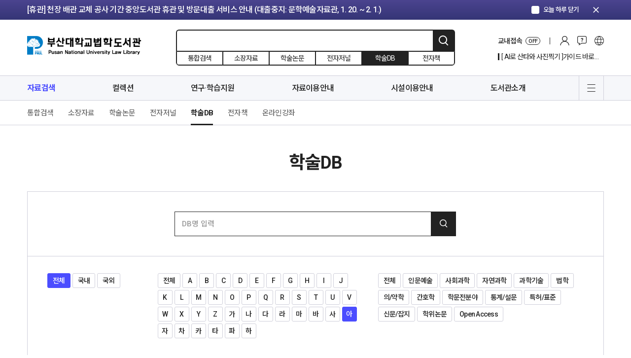

--- FILE ---
content_type: text/html; charset=UTF-8
request_url: https://lib.pusan.ac.kr/lawlib/resource/databases/?query=&atoz=31&subject=21&pub_location=
body_size: 115879
content:
<!doctype html>
<html lang="ko-KR">
<head>
	<meta charset="UTF-8" />
    <meta http-equiv="X-UA-Compatible" content="IE=edge">
    <meta name="viewport" content="width=device-width, initial-scale=1">
    <meta name="Description" content="부산대학교도서관">
    <meta name="Author" content="부산대학교도서관">
    <meta name="Keywords" content="부산대학교도서관">
    <meta name="format-detection" content="telephone=no">
    <!-- SNS Share -->
    <link rel="icon" href="https://lib.pusan.ac.kr/lawlib/wp-content/themes/pnul2022/extend/design/assets/images/common/favicon.png">
    <title>학술DB &#8211; 법학도서관</title>
<meta name='robots' content='max-image-preview:large' />
	<style>img:is([sizes="auto" i], [sizes^="auto," i]) { contain-intrinsic-size: 3000px 1500px }</style>
	
<!-- WordPress KBoard plugin 6.6 - https://www.cosmosfarm.com/products/kboard -->
<link rel="alternate" href="https://lib.pusan.ac.kr/lawlib/wp-content/plugins/kboard/rss.php" type="application/rss+xml" title="법학도서관 &raquo; KBoard 통합 피드">
<!-- WordPress KBoard plugin 6.6 - https://www.cosmosfarm.com/products/kboard -->

<link rel='dns-prefetch' href='//t1.daumcdn.net' />
<script>
window._wpemojiSettings = {"baseUrl":"https:\/\/s.w.org\/images\/core\/emoji\/16.0.1\/72x72\/","ext":".png","svgUrl":"https:\/\/s.w.org\/images\/core\/emoji\/16.0.1\/svg\/","svgExt":".svg","source":{"concatemoji":"https:\/\/lib.pusan.ac.kr\/lawlib\/wp-includes\/js\/wp-emoji-release.min.js?ver=6.8.3"}};
/*! This file is auto-generated */
!function(s,n){var o,i,e;function c(e){try{var t={supportTests:e,timestamp:(new Date).valueOf()};sessionStorage.setItem(o,JSON.stringify(t))}catch(e){}}function p(e,t,n){e.clearRect(0,0,e.canvas.width,e.canvas.height),e.fillText(t,0,0);var t=new Uint32Array(e.getImageData(0,0,e.canvas.width,e.canvas.height).data),a=(e.clearRect(0,0,e.canvas.width,e.canvas.height),e.fillText(n,0,0),new Uint32Array(e.getImageData(0,0,e.canvas.width,e.canvas.height).data));return t.every(function(e,t){return e===a[t]})}function u(e,t){e.clearRect(0,0,e.canvas.width,e.canvas.height),e.fillText(t,0,0);for(var n=e.getImageData(16,16,1,1),a=0;a<n.data.length;a++)if(0!==n.data[a])return!1;return!0}function f(e,t,n,a){switch(t){case"flag":return n(e,"\ud83c\udff3\ufe0f\u200d\u26a7\ufe0f","\ud83c\udff3\ufe0f\u200b\u26a7\ufe0f")?!1:!n(e,"\ud83c\udde8\ud83c\uddf6","\ud83c\udde8\u200b\ud83c\uddf6")&&!n(e,"\ud83c\udff4\udb40\udc67\udb40\udc62\udb40\udc65\udb40\udc6e\udb40\udc67\udb40\udc7f","\ud83c\udff4\u200b\udb40\udc67\u200b\udb40\udc62\u200b\udb40\udc65\u200b\udb40\udc6e\u200b\udb40\udc67\u200b\udb40\udc7f");case"emoji":return!a(e,"\ud83e\udedf")}return!1}function g(e,t,n,a){var r="undefined"!=typeof WorkerGlobalScope&&self instanceof WorkerGlobalScope?new OffscreenCanvas(300,150):s.createElement("canvas"),o=r.getContext("2d",{willReadFrequently:!0}),i=(o.textBaseline="top",o.font="600 32px Arial",{});return e.forEach(function(e){i[e]=t(o,e,n,a)}),i}function t(e){var t=s.createElement("script");t.src=e,t.defer=!0,s.head.appendChild(t)}"undefined"!=typeof Promise&&(o="wpEmojiSettingsSupports",i=["flag","emoji"],n.supports={everything:!0,everythingExceptFlag:!0},e=new Promise(function(e){s.addEventListener("DOMContentLoaded",e,{once:!0})}),new Promise(function(t){var n=function(){try{var e=JSON.parse(sessionStorage.getItem(o));if("object"==typeof e&&"number"==typeof e.timestamp&&(new Date).valueOf()<e.timestamp+604800&&"object"==typeof e.supportTests)return e.supportTests}catch(e){}return null}();if(!n){if("undefined"!=typeof Worker&&"undefined"!=typeof OffscreenCanvas&&"undefined"!=typeof URL&&URL.createObjectURL&&"undefined"!=typeof Blob)try{var e="postMessage("+g.toString()+"("+[JSON.stringify(i),f.toString(),p.toString(),u.toString()].join(",")+"));",a=new Blob([e],{type:"text/javascript"}),r=new Worker(URL.createObjectURL(a),{name:"wpTestEmojiSupports"});return void(r.onmessage=function(e){c(n=e.data),r.terminate(),t(n)})}catch(e){}c(n=g(i,f,p,u))}t(n)}).then(function(e){for(var t in e)n.supports[t]=e[t],n.supports.everything=n.supports.everything&&n.supports[t],"flag"!==t&&(n.supports.everythingExceptFlag=n.supports.everythingExceptFlag&&n.supports[t]);n.supports.everythingExceptFlag=n.supports.everythingExceptFlag&&!n.supports.flag,n.DOMReady=!1,n.readyCallback=function(){n.DOMReady=!0}}).then(function(){return e}).then(function(){var e;n.supports.everything||(n.readyCallback(),(e=n.source||{}).concatemoji?t(e.concatemoji):e.wpemoji&&e.twemoji&&(t(e.twemoji),t(e.wpemoji)))}))}((window,document),window._wpemojiSettings);
</script>
<style id='wp-emoji-styles-inline-css'>

	img.wp-smiley, img.emoji {
		display: inline !important;
		border: none !important;
		box-shadow: none !important;
		height: 1em !important;
		width: 1em !important;
		margin: 0 0.07em !important;
		vertical-align: -0.1em !important;
		background: none !important;
		padding: 0 !important;
	}
</style>
<link rel='stylesheet' id='wp-block-library-css' href='https://lib.pusan.ac.kr/lawlib/wp-includes/css/dist/block-library/style.min.css?ver=6.8.3' media='all' />
<style id='classic-theme-styles-inline-css'>
/*! This file is auto-generated */
.wp-block-button__link{color:#fff;background-color:#32373c;border-radius:9999px;box-shadow:none;text-decoration:none;padding:calc(.667em + 2px) calc(1.333em + 2px);font-size:1.125em}.wp-block-file__button{background:#32373c;color:#fff;text-decoration:none}
</style>
<style id='global-styles-inline-css'>
:root{--wp--preset--aspect-ratio--square: 1;--wp--preset--aspect-ratio--4-3: 4/3;--wp--preset--aspect-ratio--3-4: 3/4;--wp--preset--aspect-ratio--3-2: 3/2;--wp--preset--aspect-ratio--2-3: 2/3;--wp--preset--aspect-ratio--16-9: 16/9;--wp--preset--aspect-ratio--9-16: 9/16;--wp--preset--color--black: #000000;--wp--preset--color--cyan-bluish-gray: #abb8c3;--wp--preset--color--white: #ffffff;--wp--preset--color--pale-pink: #f78da7;--wp--preset--color--vivid-red: #cf2e2e;--wp--preset--color--luminous-vivid-orange: #ff6900;--wp--preset--color--luminous-vivid-amber: #fcb900;--wp--preset--color--light-green-cyan: #7bdcb5;--wp--preset--color--vivid-green-cyan: #00d084;--wp--preset--color--pale-cyan-blue: #8ed1fc;--wp--preset--color--vivid-cyan-blue: #0693e3;--wp--preset--color--vivid-purple: #9b51e0;--wp--preset--gradient--vivid-cyan-blue-to-vivid-purple: linear-gradient(135deg,rgba(6,147,227,1) 0%,rgb(155,81,224) 100%);--wp--preset--gradient--light-green-cyan-to-vivid-green-cyan: linear-gradient(135deg,rgb(122,220,180) 0%,rgb(0,208,130) 100%);--wp--preset--gradient--luminous-vivid-amber-to-luminous-vivid-orange: linear-gradient(135deg,rgba(252,185,0,1) 0%,rgba(255,105,0,1) 100%);--wp--preset--gradient--luminous-vivid-orange-to-vivid-red: linear-gradient(135deg,rgba(255,105,0,1) 0%,rgb(207,46,46) 100%);--wp--preset--gradient--very-light-gray-to-cyan-bluish-gray: linear-gradient(135deg,rgb(238,238,238) 0%,rgb(169,184,195) 100%);--wp--preset--gradient--cool-to-warm-spectrum: linear-gradient(135deg,rgb(74,234,220) 0%,rgb(151,120,209) 20%,rgb(207,42,186) 40%,rgb(238,44,130) 60%,rgb(251,105,98) 80%,rgb(254,248,76) 100%);--wp--preset--gradient--blush-light-purple: linear-gradient(135deg,rgb(255,206,236) 0%,rgb(152,150,240) 100%);--wp--preset--gradient--blush-bordeaux: linear-gradient(135deg,rgb(254,205,165) 0%,rgb(254,45,45) 50%,rgb(107,0,62) 100%);--wp--preset--gradient--luminous-dusk: linear-gradient(135deg,rgb(255,203,112) 0%,rgb(199,81,192) 50%,rgb(65,88,208) 100%);--wp--preset--gradient--pale-ocean: linear-gradient(135deg,rgb(255,245,203) 0%,rgb(182,227,212) 50%,rgb(51,167,181) 100%);--wp--preset--gradient--electric-grass: linear-gradient(135deg,rgb(202,248,128) 0%,rgb(113,206,126) 100%);--wp--preset--gradient--midnight: linear-gradient(135deg,rgb(2,3,129) 0%,rgb(40,116,252) 100%);--wp--preset--font-size--small: 18px;--wp--preset--font-size--medium: 20px;--wp--preset--font-size--large: 24px;--wp--preset--font-size--x-large: 42px;--wp--preset--font-size--extra-small: 16px;--wp--preset--font-size--normal: 20px;--wp--preset--font-size--extra-large: 40px;--wp--preset--font-size--huge: 96px;--wp--preset--font-size--gigantic: 144px;--wp--preset--spacing--20: 0.44rem;--wp--preset--spacing--30: 0.67rem;--wp--preset--spacing--40: 1rem;--wp--preset--spacing--50: 1.5rem;--wp--preset--spacing--60: 2.25rem;--wp--preset--spacing--70: 3.38rem;--wp--preset--spacing--80: 5.06rem;--wp--preset--shadow--natural: 6px 6px 9px rgba(0, 0, 0, 0.2);--wp--preset--shadow--deep: 12px 12px 50px rgba(0, 0, 0, 0.4);--wp--preset--shadow--sharp: 6px 6px 0px rgba(0, 0, 0, 0.2);--wp--preset--shadow--outlined: 6px 6px 0px -3px rgba(255, 255, 255, 1), 6px 6px rgba(0, 0, 0, 1);--wp--preset--shadow--crisp: 6px 6px 0px rgba(0, 0, 0, 1);}:where(.is-layout-flex){gap: 0.5em;}:where(.is-layout-grid){gap: 0.5em;}body .is-layout-flex{display: flex;}.is-layout-flex{flex-wrap: wrap;align-items: center;}.is-layout-flex > :is(*, div){margin: 0;}body .is-layout-grid{display: grid;}.is-layout-grid > :is(*, div){margin: 0;}:where(.wp-block-columns.is-layout-flex){gap: 2em;}:where(.wp-block-columns.is-layout-grid){gap: 2em;}:where(.wp-block-post-template.is-layout-flex){gap: 1.25em;}:where(.wp-block-post-template.is-layout-grid){gap: 1.25em;}.has-black-color{color: var(--wp--preset--color--black) !important;}.has-cyan-bluish-gray-color{color: var(--wp--preset--color--cyan-bluish-gray) !important;}.has-white-color{color: var(--wp--preset--color--white) !important;}.has-pale-pink-color{color: var(--wp--preset--color--pale-pink) !important;}.has-vivid-red-color{color: var(--wp--preset--color--vivid-red) !important;}.has-luminous-vivid-orange-color{color: var(--wp--preset--color--luminous-vivid-orange) !important;}.has-luminous-vivid-amber-color{color: var(--wp--preset--color--luminous-vivid-amber) !important;}.has-light-green-cyan-color{color: var(--wp--preset--color--light-green-cyan) !important;}.has-vivid-green-cyan-color{color: var(--wp--preset--color--vivid-green-cyan) !important;}.has-pale-cyan-blue-color{color: var(--wp--preset--color--pale-cyan-blue) !important;}.has-vivid-cyan-blue-color{color: var(--wp--preset--color--vivid-cyan-blue) !important;}.has-vivid-purple-color{color: var(--wp--preset--color--vivid-purple) !important;}.has-black-background-color{background-color: var(--wp--preset--color--black) !important;}.has-cyan-bluish-gray-background-color{background-color: var(--wp--preset--color--cyan-bluish-gray) !important;}.has-white-background-color{background-color: var(--wp--preset--color--white) !important;}.has-pale-pink-background-color{background-color: var(--wp--preset--color--pale-pink) !important;}.has-vivid-red-background-color{background-color: var(--wp--preset--color--vivid-red) !important;}.has-luminous-vivid-orange-background-color{background-color: var(--wp--preset--color--luminous-vivid-orange) !important;}.has-luminous-vivid-amber-background-color{background-color: var(--wp--preset--color--luminous-vivid-amber) !important;}.has-light-green-cyan-background-color{background-color: var(--wp--preset--color--light-green-cyan) !important;}.has-vivid-green-cyan-background-color{background-color: var(--wp--preset--color--vivid-green-cyan) !important;}.has-pale-cyan-blue-background-color{background-color: var(--wp--preset--color--pale-cyan-blue) !important;}.has-vivid-cyan-blue-background-color{background-color: var(--wp--preset--color--vivid-cyan-blue) !important;}.has-vivid-purple-background-color{background-color: var(--wp--preset--color--vivid-purple) !important;}.has-black-border-color{border-color: var(--wp--preset--color--black) !important;}.has-cyan-bluish-gray-border-color{border-color: var(--wp--preset--color--cyan-bluish-gray) !important;}.has-white-border-color{border-color: var(--wp--preset--color--white) !important;}.has-pale-pink-border-color{border-color: var(--wp--preset--color--pale-pink) !important;}.has-vivid-red-border-color{border-color: var(--wp--preset--color--vivid-red) !important;}.has-luminous-vivid-orange-border-color{border-color: var(--wp--preset--color--luminous-vivid-orange) !important;}.has-luminous-vivid-amber-border-color{border-color: var(--wp--preset--color--luminous-vivid-amber) !important;}.has-light-green-cyan-border-color{border-color: var(--wp--preset--color--light-green-cyan) !important;}.has-vivid-green-cyan-border-color{border-color: var(--wp--preset--color--vivid-green-cyan) !important;}.has-pale-cyan-blue-border-color{border-color: var(--wp--preset--color--pale-cyan-blue) !important;}.has-vivid-cyan-blue-border-color{border-color: var(--wp--preset--color--vivid-cyan-blue) !important;}.has-vivid-purple-border-color{border-color: var(--wp--preset--color--vivid-purple) !important;}.has-vivid-cyan-blue-to-vivid-purple-gradient-background{background: var(--wp--preset--gradient--vivid-cyan-blue-to-vivid-purple) !important;}.has-light-green-cyan-to-vivid-green-cyan-gradient-background{background: var(--wp--preset--gradient--light-green-cyan-to-vivid-green-cyan) !important;}.has-luminous-vivid-amber-to-luminous-vivid-orange-gradient-background{background: var(--wp--preset--gradient--luminous-vivid-amber-to-luminous-vivid-orange) !important;}.has-luminous-vivid-orange-to-vivid-red-gradient-background{background: var(--wp--preset--gradient--luminous-vivid-orange-to-vivid-red) !important;}.has-very-light-gray-to-cyan-bluish-gray-gradient-background{background: var(--wp--preset--gradient--very-light-gray-to-cyan-bluish-gray) !important;}.has-cool-to-warm-spectrum-gradient-background{background: var(--wp--preset--gradient--cool-to-warm-spectrum) !important;}.has-blush-light-purple-gradient-background{background: var(--wp--preset--gradient--blush-light-purple) !important;}.has-blush-bordeaux-gradient-background{background: var(--wp--preset--gradient--blush-bordeaux) !important;}.has-luminous-dusk-gradient-background{background: var(--wp--preset--gradient--luminous-dusk) !important;}.has-pale-ocean-gradient-background{background: var(--wp--preset--gradient--pale-ocean) !important;}.has-electric-grass-gradient-background{background: var(--wp--preset--gradient--electric-grass) !important;}.has-midnight-gradient-background{background: var(--wp--preset--gradient--midnight) !important;}.has-small-font-size{font-size: var(--wp--preset--font-size--small) !important;}.has-medium-font-size{font-size: var(--wp--preset--font-size--medium) !important;}.has-large-font-size{font-size: var(--wp--preset--font-size--large) !important;}.has-x-large-font-size{font-size: var(--wp--preset--font-size--x-large) !important;}
:where(.wp-block-post-template.is-layout-flex){gap: 1.25em;}:where(.wp-block-post-template.is-layout-grid){gap: 1.25em;}
:where(.wp-block-columns.is-layout-flex){gap: 2em;}:where(.wp-block-columns.is-layout-grid){gap: 2em;}
:root :where(.wp-block-pullquote){font-size: 1.5em;line-height: 1.6;}
</style>
<link rel='stylesheet' id='pnul-style-css' href='https://lib.pusan.ac.kr/lawlib/wp-content/themes/pnul2022/style.css?ver=1.615' media='all' />
<link rel='stylesheet' id='base-style-css' href='https://lib.pusan.ac.kr/lawlib/wp-content/themes/pnul2022/extend/design/assets/css/base.css?ver=1.3' media='all' />
<link rel='stylesheet' id='bt-css' href='https://lib.pusan.ac.kr/lawlib/wp-content/plugins/booktalk/assets/css/bt-style.css?ver=1.0.5' media='all' />
<link rel='stylesheet' id='kboard-editor-media-css' href='https://lib.pusan.ac.kr/lawlib/wp-content/plugins/kboard/template/css/editor_media.css?ver=6.6' media='all' />
<script src="https://lib.pusan.ac.kr/lawlib/wp-content/themes/pnul2022/extend/design/assets/js/jquery-3.4.1.min.js?ver=3.4.1" id="jquery-js"></script>
<script id="3d-flip-book-client-locale-loader-js-extra">
var FB3D_CLIENT_LOCALE = {"ajaxurl":"https:\/\/lib.pusan.ac.kr\/lawlib\/wp-admin\/admin-ajax.php","dictionary":{"Table of contents":"Table of contents","Close":"Close","Bookmarks":"Bookmarks","Thumbnails":"Thumbnails","Search":"Search","Share":"Share","Facebook":"Facebook","Twitter":"Twitter","Email":"Email","Play":"Play","Previous page":"Previous page","Next page":"Next page","Zoom in":"Zoom in","Zoom out":"Zoom out","Fit view":"Fit view","Auto play":"Auto play","Full screen":"Full screen","More":"More","Smart pan":"Smart pan","Single page":"Single page","Sounds":"Sounds","Stats":"Stats","Print":"Print","Download":"Download","Goto first page":"Goto first page","Goto last page":"Goto last page"},"images":"https:\/\/lib.pusan.ac.kr\/lawlib\/wp-content\/plugins\/unreal-flipbook-addon-for-visual-composer\/assets\/images\/","jsData":{"urls":[],"posts":{"ids_mis":[],"ids":[]},"pages":[],"firstPages":[],"bookCtrlProps":[],"bookTemplates":[]},"key":"3d-flip-book","pdfJS":{"pdfJsLib":"https:\/\/lib.pusan.ac.kr\/lawlib\/wp-content\/plugins\/unreal-flipbook-addon-for-visual-composer\/assets\/js\/pdf.min.js?ver=4.3.136","pdfJsWorker":"https:\/\/lib.pusan.ac.kr\/lawlib\/wp-content\/plugins\/unreal-flipbook-addon-for-visual-composer\/assets\/js\/pdf.worker.js?ver=4.3.136","stablePdfJsLib":"https:\/\/lib.pusan.ac.kr\/lawlib\/wp-content\/plugins\/unreal-flipbook-addon-for-visual-composer\/assets\/js\/stable\/pdf.min.js?ver=2.5.207","stablePdfJsWorker":"https:\/\/lib.pusan.ac.kr\/lawlib\/wp-content\/plugins\/unreal-flipbook-addon-for-visual-composer\/assets\/js\/stable\/pdf.worker.js?ver=2.5.207","pdfJsCMapUrl":"https:\/\/lib.pusan.ac.kr\/lawlib\/wp-content\/plugins\/unreal-flipbook-addon-for-visual-composer\/assets\/cmaps\/"},"cacheurl":"https:\/\/lib.pusan.ac.kr\/lawlib\/wp-content\/uploads\/sites\/6\/3d-flip-book\/cache\/","pluginsurl":"https:\/\/lib.pusan.ac.kr\/lawlib\/wp-content\/plugins\/","pluginurl":"https:\/\/lib.pusan.ac.kr\/lawlib\/wp-content\/plugins\/unreal-flipbook-addon-for-visual-composer\/","thumbnailSize":{"width":"300","height":"300"},"version":"1.16.15"};
</script>
<script src="https://lib.pusan.ac.kr/lawlib/wp-content/plugins/unreal-flipbook-addon-for-visual-composer/assets/js/client-locale-loader.js?ver=1.16.15" id="3d-flip-book-client-locale-loader-js" async data-wp-strategy="async"></script>
<script src="https://lib.pusan.ac.kr/lawlib/wp-content/themes/pnul2022/extend/design/assets/js/jquery-3.4.1.min.js?ver=3.4.1" id="jquery-core-js"></script>
<script id="bt_script-js-extra">
var bt_object = {"logincheck":"","ajaxurl":"https:\/\/lib.pusan.ac.kr\/lawlib\/wp-admin\/admin-ajax.php","home_url":"https:\/\/lib.pusan.ac.kr\/lawlib","login_url":"http:\/\/lib.pusan.ac.kr\/lawlib\/login\/","logout_url":"http:\/\/lib.pusan.ac.kr\/lawlib\/logout\/","default_book_thumbnail":"https:\/\/lib.pusan.ac.kr\/lawlib\/wp-content\/plugins\/booktalk\/assets\/images\/default-book.jpg","vendor":null,"daum_key":null};
</script>
<script src="https://lib.pusan.ac.kr/lawlib/wp-content/plugins/booktalk/assets/js/bt-script.js?ver=1.0.5" id="bt_script-js"></script>
<script></script><link rel="https://api.w.org/" href="https://lib.pusan.ac.kr/lawlib/wp-json/" /><link rel="alternate" title="JSON" type="application/json" href="https://lib.pusan.ac.kr/lawlib/wp-json/wp/v2/pages/6806" /><link rel="EditURI" type="application/rsd+xml" title="RSD" href="https://lib.pusan.ac.kr/lawlib/xmlrpc.php?rsd" />
<meta name="generator" content="WordPress 6.8.3" />
<link rel="canonical" href="https://lib.pusan.ac.kr/lawlib/resource/databases/" />
<link rel='shortlink' href='https://lib.pusan.ac.kr/lawlib/?p=6806' />
<link rel="alternate" title="oEmbed (JSON)" type="application/json+oembed" href="https://lib.pusan.ac.kr/lawlib/wp-json/oembed/1.0/embed?url=https%3A%2F%2Flib.pusan.ac.kr%2Flawlib%2Fresource%2Fdatabases%2F" />
<link rel="alternate" title="oEmbed (XML)" type="text/xml+oembed" href="https://lib.pusan.ac.kr/lawlib/wp-json/oembed/1.0/embed?url=https%3A%2F%2Flib.pusan.ac.kr%2Flawlib%2Fresource%2Fdatabases%2F&#038;format=xml" />
<meta name="generator" content="Powered by WPBakery Page Builder - drag and drop page builder for WordPress."/>
<script></script><noscript><style> .wpb_animate_when_almost_visible { opacity: 1; }</style></noscript></head>

<body class="wp-singular page-template-default page page-id-6806 page-child parent-pageid-907 wp-embed-responsive wp-theme-pnul2022 locale-ko_KR wpb-js-composer js-comp-ver-8.2 vc_responsive">
    <!-- header-notice -->
    <div class="header-notice">
        <div class="container">
            <div class="inner">
                <div class="header-notice-slider">
                    <div class="swiper-container">
                        <div class="swiper-wrapper">
                                                        <div class="swiper-slide">
                                <a href="https://lib.pusan.ac.kr/lawlib/community/news/?pid=53914"                                     class="btn-top-banner-item">[휴실] 새벽벌도서관 2층 열람실(새벽별당 제외) 및 4층 쉼터 리모델링 안내 (공사기간: ~ 3. 31.)</a>
                            </div>
                                                        <div class="swiper-slide">
                                <a href="https://lib.pusan.ac.kr/lawlib/community/news/?pid=53916"                                     class="btn-top-banner-item">[휴관] 천장 배관 교체 공사 기간 중앙도서관 휴관 및 방문대출 서비스 안내 (대출중지: 문학예술자료관, 1. 20. ~ 2. 1.)</a>
                            </div>
                                                        <div class="swiper-slide">
                                <a href="https://lib.pusan.ac.kr/lawlib/community/news/?pid=53923"                                     class="btn-top-banner-item">[휴관] RFID 기반 도서관리시스템 전환 작업 기간 도서관 휴관·휴실 안내 (휴실 중: 문학예술자료관, 1. 20. ~ 2. 1.)</a>
                            </div>
                                                        <div class="swiper-slide">
                                <a href="https://lib.pusan.ac.kr/lawlib/community/news/?pid=54387"                                     class="btn-top-banner-item">Submission of thesis (Feb 2026)</a>
                            </div>
                                                    </div>
                    </div>
                </div>
                <div class="ui-today"><label class="form-checkbox blue" for="notice_today_close"><input type="checkbox" id="notice_today_close"/><span class="form-check-icon"><em>오늘 하루 닫기</em></span></label></div>
                <button type="button" class="btn-notice-close"><span class="material-icons">clear</span></button>
            </div>
        </div>
    </div>
    <!-- //header-notice -->
        <!-- header -->
    <header id="header" class="header-wrap">
        <div class="header-inner">
            <!-- header-contents -->
            <div class="header-contents">
                <div class="container">
                    <div class="inner">
                        <h1><a href="https://lib.pusan.ac.kr/lawlib" class="blog-6">부산대학교 도서관</a></h1>
                        <!-- 상단 검색 -->
                                                <form id="header-search"
                              method="get"
                              action="https://lib.pusan.ac.kr/lawlib/resource/databases/"
                              class="header-search-wrap">
                            <!-- 입력영역 -->
                            <div class="search-input">
                                                                <input type="text" name="query" placeholder="" value=""/>
                                <input type="hidden" name="mod" value="list">
                                <button type="submit" class="btn-header-search">검색</button>
                            </div>
                            <!-- //입력영역 -->
                            <!-- pc 검색 소팅 -->
                            <div class="header-search-sort">
                                <label for="headerSearchSort1"><input type="radio" name="headerSearchSort" id="headerSearchSort1" value="https://lib.pusan.ac.kr/lawlib/resource/?app=solars&mod=list" /><span class="txt">통합검색</span></label>
                                <label for="headerSearchSort2"><input type="radio" name="headerSearchSort" id="headerSearchSort2" value="https://lib.pusan.ac.kr/lawlib/resource/catalog/" /><span class="txt">소장자료</span></label>
                                <label for="headerSearchSort3"><input type="radio" name="headerSearchSort" id="headerSearchSort3" value="https://lib.pusan.ac.kr/lawlib/resource/e-article/" /><span class="txt">학술논문</span></label>
                                <label for="headerSearchSort4"><input type="radio" name="headerSearchSort" id="headerSearchSort4" value="https://lib.pusan.ac.kr/lawlib/resource/e-journal/" /><span class="txt">전자저널</span></label>
                                <label for="headerSearchSort6" class="pc-block"><input type="radio" name="headerSearchSort" id="headerSearchSort6" value="https://lib.pusan.ac.kr/lawlib/resource/databases/" checked/><span class="txt">학술DB</span></label>
                                <label for="headerSearchSort5" class="pc-block"><input type="radio" name="headerSearchSort" id="headerSearchSort5" value="https://lib.pusan.ac.kr/lawlib/resource/e-book/" /><span class="txt">전자책</span></label>
                            </div>
                            <!-- //pc 검색 소팅 -->
                            <!-- 임시 숨김 220203 -->
<!--                            <div class="search-request"><div class="bullet">?</div></div>-->
                            <!-- //임시 숨김 220203 -->
                        </form>
                        <!-- //상단 검색 -->
                        <!-- pc 상단 글로벌 메뉴 -->
                        <div class="header-global-wrap">
                            <div class="header-global-list">
                                <!-- 교외접속 -->
                                <!--
                                //  클래스에 on 클래스 추가시 활성화
                                -->
                                <div class="list-cell global-access">
                                    <a href="https://lib.pusan.ac.kr/lawlib/service/eproxy/" class="btn-global-menu-item btn-global-access">
                                        <span class="proxy-status-label">교내접속</span>
                                        <span class="global-access-stats on-off">OFF</span></a>
                                </div>
                                                                <div class="list-cell"><a href="https://lib.pusan.ac.kr/lawlib/login/?redirect_to=https%3A%2F%2Flib.pusan.ac.kr%2Flawlib%2Fresource%2Fdatabases%2F%3Fquery%3D%26atoz%3D31%26subject%3D21%26pub_location%3D" class="btn-global-menu-item btn-global-login">로그인</a></div>
                                                                <!-- 커뮤니티 -->
                                <div class="list-cell">
                                    <div class="btn-global-community">커뮤니티</div>
                                    <div class="header-modal-wrap">
                                        <div class="header-modal-inner">
                                            <div class="header-modal-body">
                                                <div class="modal-menu-list">
                                                    <div class="modal-menu-cell"><a href="https://lib.pusan.ac.kr/lawlib/community/news/">공지 및 행사</a></div>
                                                    <div class="modal-menu-cell"><a href="https://lib.pusan.ac.kr/lawlib/community/ask-bbs/">게시판문의</a></div>
                                                    <div class="modal-menu-cell"><a href="https://lib.pusan.ac.kr/lawlib/community/faq/">자주묻는질문</a></div>
                                                    <div class="modal-menu-cell"><a href="https://lib.pusan.ac.kr/lawlib/community/ask-tel/">전화/이메일 문의</a></div>
                                                    <div class="modal-menu-cell"><a href="https://lib.pusan.ac.kr/lawlib/community/schedule/">도서관 일정</a></div>
                                                </div>
                                            </div>
                                        </div>
                                    </div>
                                </div>
                                <!-- 다른언어 메뉴 -->
                                                                <div class="list-cell"><a href="https://lib.pusan.ac.kr/en/" class="btn-global-menu-item btn-global-eng">영문 바로가기</a></div>
                                                            </div>
                            <!-- 20211128 수정 -->
                            <div class="header-global-banner display-none">
                                <div class="swiper-container" id="header_hot_swiper">
                                    <div class="swiper-wrapper"></div>
                                </div>
                            </div>
                            <!-- //20211128 수정 -->
                        </div>
                        <!-- //pc 상단 글로벌 메뉴 -->
                                                <!-- 모바일 로그인 버튼 -->
                        <a href="https://lib.pusan.ac.kr/lawlib/login/?redirect_to=https%3A%2F%2Flib.pusan.ac.kr%2Flawlib%2Fresource%2Fdatabases%2F%3Fquery%3D%26atoz%3D31%26subject%3D21%26pub_location%3D" class="btn-mobile-login">로그인</a>
                        <!-- //모바일 로그인 버튼 -->
                                            </div>
                </div>
            </div>
            <!-- //header-contents -->
            <!-- header-gnb -->
            <div class="header-gnb-wrap">
                <div class="container">
                    <div class="inner">
                        <div class="gnb-data">
                            <div class="gnb-data-inner">
                                <div class="sticky-logo"><a href="https://lib.pusan.ac.kr/lawlib"></a></div>
                                <div class="sticky-title"><a href="#"></a></div>
                                <ul id="menu-%eb%a9%94%ec%9d%b8%eb%a9%94%eb%89%b4" class="main-nav-list group"><li id="menu-item-8946" class="menu-item menu-item-type-post_type menu-item-object-page current-page-ancestor current-menu-ancestor current-menu-parent current-page-parent current_page_parent current_page_ancestor menu-item-has-children menu-item-8946 current-menu-item"><a href="https://lib.pusan.ac.kr/lawlib/resource/?query=&#038;mod=list">자료검색</a>
<ul class="sub-menu">
	<li id="menu-item-9688" class="menu-item menu-item-type-post_type menu-item-object-page current-page-ancestor current-page-parent menu-item-9688"><a href="https://lib.pusan.ac.kr/lawlib/resource/?query=&#038;mod=list">통합검색</a></li>
	<li id="menu-item-12473" class="menu-item menu-item-type-post_type menu-item-object-page menu-item-12473"><a href="https://lib.pusan.ac.kr/lawlib/resource/catalog/?query=&#038;mod=list">소장자료</a></li>
	<li id="menu-item-8184" class="menu-item menu-item-type-post_type menu-item-object-page menu-item-8184"><a href="https://lib.pusan.ac.kr/lawlib/resource/e-article/?query=&#038;mod=list">학술논문</a></li>
	<li id="menu-item-6805" class="menu-item menu-item-type-post_type menu-item-object-page menu-item-6805"><a href="https://lib.pusan.ac.kr/lawlib/resource/e-journal/?query=&#038;mod=list">전자저널</a></li>
	<li id="menu-item-6808" class="menu-item menu-item-type-post_type menu-item-object-page current-menu-item page_item page-item-6806 current_page_item menu-item-6808"><a href="https://lib.pusan.ac.kr/lawlib/resource/databases/?query=&#038;mod=list" aria-current="page">학술DB</a></li>
	<li id="menu-item-8198" class="menu-item menu-item-type-post_type menu-item-object-page menu-item-8198"><a href="https://lib.pusan.ac.kr/lawlib/resource/e-book/?query=&#038;mod=list">전자책</a></li>
	<li id="menu-item-8199" class="menu-item menu-item-type-post_type menu-item-object-page menu-item-8199"><a href="https://lib.pusan.ac.kr/lawlib/resource/e-learning/">온라인강좌</a></li>
</ul>
</li>
<li id="menu-item-20911" class="menu-item menu-item-type-post_type menu-item-object-page menu-item-has-children menu-item-20911"><a href="https://lib.pusan.ac.kr/lawlib/collection/">컬렉션</a>
<ul class="sub-menu">
	<li id="menu-item-18782" class="menu-item menu-item-type-post_type menu-item-object-page menu-item-18782"><a href="https://lib.pusan.ac.kr/lawlib/collection/popular/">인기도서</a></li>
	<li id="menu-item-18781" class="menu-item menu-item-type-post_type menu-item-object-page menu-item-18781"><a href="https://lib.pusan.ac.kr/lawlib/collection/new-arrival/">신착도서</a></li>
	<li id="menu-item-18780" class="menu-item menu-item-type-post_type menu-item-object-page menu-item-18780"><a href="https://lib.pusan.ac.kr/lawlib/collection/exhibition/">기획전시도서</a></li>
	<li id="menu-item-19103" class="menu-item menu-item-type-post_type menu-item-object-page menu-item-19103"><a href="https://lib.pusan.ac.kr/lawlib/collection/theme-book/">테마도서</a></li>
	<li id="menu-item-20943" class="menu-item menu-item-type-post_type menu-item-object-page menu-item-20943"><a href="https://lib.pusan.ac.kr/lawlib/collection/profcollection/">교수저작물 컬렉션</a></li>
	<li id="menu-item-18777" class="menu-item menu-item-type-post_type menu-item-object-page menu-item-18777"><a href="https://lib.pusan.ac.kr/lawlib/collection/pnu-create/">PNU 생산자료</a></li>
	<li id="menu-item-18936" class="menu-item menu-item-type-post_type menu-item-object-page menu-item-18936"><a href="https://lib.pusan.ac.kr/lawlib/collection/newsletter/">도서관 소식지</a></li>
</ul>
</li>
<li id="menu-item-6811" class="menu-item menu-item-type-post_type menu-item-object-page menu-item-has-children menu-item-6811"><a href="https://lib.pusan.ac.kr/lawlib/research/">연구·학습지원</a>
<ul class="sub-menu">
	<li id="menu-item-20867" class="menu-item menu-item-type-post_type menu-item-object-page menu-item-20867"><a href="https://lib.pusan.ac.kr/lawlib/research/research-contact/">연구지원</a></li>
	<li id="menu-item-21012" class="menu-item menu-item-type-post_type menu-item-object-page menu-item-21012"><a href="https://lib.pusan.ac.kr/lawlib/research/research-ai/">Research AI</a></li>
	<li id="menu-item-20868" class="menu-item menu-item-type-post_type menu-item-object-page menu-item-20868"><a href="https://lib.pusan.ac.kr/lawlib/research/thesis-guide/">논문작성지원</a></li>
	<li id="menu-item-20770" class="menu-item menu-item-type-post_type menu-item-object-page menu-item-20770"><a href="https://lib.pusan.ac.kr/lawlib/research/journal-trend/">학술지 동향정보</a></li>
	<li id="menu-item-20866" class="menu-item menu-item-type-post_type menu-item-object-page menu-item-20866"><a href="https://lib.pusan.ac.kr/lawlib/research/sam-research/">연구정보가이드</a></li>
	<li id="menu-item-6813" class="menu-item menu-item-type-post_type menu-item-object-page menu-item-6813"><a href="https://lib.pusan.ac.kr/lawlib/research/education/">이용교육</a></li>
	<li id="menu-item-20865" class="menu-item menu-item-type-post_type menu-item-object-page menu-item-20865"><a href="https://lib.pusan.ac.kr/lawlib/research/sam-study/">학습정보가이드</a></li>
	<li id="menu-item-18823" class="menu-item menu-item-type-post_type menu-item-object-page menu-item-18823"><a href="https://lib.pusan.ac.kr/lawlib/research/textbook/">수업교재정보</a></li>
</ul>
</li>
<li id="menu-item-18788" class="menu-item menu-item-type-post_type menu-item-object-page menu-item-has-children menu-item-18788"><a href="https://lib.pusan.ac.kr/lawlib/use-resource/">자료이용안내</a>
<ul class="sub-menu">
	<li id="menu-item-18827" class="menu-item menu-item-type-post_type menu-item-object-page menu-item-18827"><a href="https://lib.pusan.ac.kr/lawlib/use-resource/use-loan/">대출/반납</a></li>
	<li id="menu-item-18828" class="menu-item menu-item-type-post_type menu-item-object-page menu-item-18828"><a href="https://lib.pusan.ac.kr/lawlib/use-resource/use-hope/">희망도서 신청</a></li>
	<li id="menu-item-18789" class="menu-item menu-item-type-post_type menu-item-object-page menu-item-18789"><a href="https://lib.pusan.ac.kr/lawlib/use-resource/ill/">원문복사/상호대차</a></li>
	<li id="menu-item-18829" class="menu-item menu-item-type-post_type menu-item-object-page menu-item-18829"><a href="https://lib.pusan.ac.kr/lawlib/use-resource/fric-intro/">외국학술지지원센터</a></li>
	<li id="menu-item-18830" class="menu-item menu-item-type-post_type menu-item-object-page menu-item-18830"><a href="https://lib.pusan.ac.kr/lawlib/use-resource/cooper-lib/">협력기관</a></li>
	<li id="menu-item-18831" class="menu-item menu-item-type-post_type menu-item-object-page menu-item-18831"><a href="https://lib.pusan.ac.kr/lawlib/use-resource/book-delivery/">자료배달</a></li>
	<li id="menu-item-20603" class="menu-item menu-item-type-post_type menu-item-object-page menu-item-20603"><a href="https://lib.pusan.ac.kr/lawlib/use-resource/sdi-service/">SDI서비스</a></li>
	<li id="menu-item-18832" class="menu-item menu-item-type-post_type menu-item-object-page menu-item-18832"><a href="https://lib.pusan.ac.kr/lawlib/use-resource/eproxy/">교외접속</a></li>
</ul>
</li>
<li id="menu-item-6820" class="menu-item menu-item-type-post_type menu-item-object-page menu-item-has-children menu-item-6820"><a href="https://lib.pusan.ac.kr/lawlib/use-faculty/">시설이용안내</a>
<ul class="sub-menu">
	<li id="menu-item-19569" class="menu-item menu-item-type-post_type menu-item-object-page menu-item-19569"><a href="https://lib.pusan.ac.kr/lawlib/use-faculty/plot-plan/">개관시간/층별</a></li>
	<li id="menu-item-20279" class="menu-item menu-item-type-post_type menu-item-object-page menu-item-20279"><a href="https://lib.pusan.ac.kr/lawlib/use-faculty/user-group/">이용자별안내</a></li>
	<li id="menu-item-18837" class="menu-item menu-item-type-post_type menu-item-object-page menu-item-18837"><a href="https://lib.pusan.ac.kr/lawlib/use-faculty/studyroom/">그룹스터디룸</a></li>
	<li id="menu-item-18839" class="menu-item menu-item-type-post_type menu-item-object-page menu-item-18839"><a href="https://lib.pusan.ac.kr/lawlib/use-faculty/pc-wi-fi/">PC/Wi-Fi/모바일</a></li>
	<li id="menu-item-18840" class="menu-item menu-item-type-post_type menu-item-object-page menu-item-18840"><a href="https://lib.pusan.ac.kr/lawlib/use-faculty/print-scan/">출력/복사/스캔</a></li>
</ul>
</li>
<li id="menu-item-19180" class="menu-item menu-item-type-post_type menu-item-object-page menu-item-has-children menu-item-19180"><a href="https://lib.pusan.ac.kr/lawlib/library-intro/">도서관소개</a>
<ul class="sub-menu">
	<li id="menu-item-18843" class="menu-item menu-item-type-post_type menu-item-object-page menu-item-18843"><a href="https://lib.pusan.ac.kr/lawlib/library-intro/general-info/">개요</a></li>
	<li id="menu-item-18845" class="menu-item menu-item-type-post_type menu-item-object-page menu-item-18845"><a href="https://lib.pusan.ac.kr/lawlib/library-intro/chief/">역대 도서관장</a></li>
	<li id="menu-item-18844" class="menu-item menu-item-type-post_type menu-item-object-page menu-item-18844"><a href="https://lib.pusan.ac.kr/lawlib/library-intro/library-history/">연혁</a></li>
	<li id="menu-item-18846" class="menu-item menu-item-type-post_type menu-item-object-page menu-item-18846"><a href="https://lib.pusan.ac.kr/lawlib/library-intro/organization/">조직 및 부서</a></li>
	<li id="menu-item-18847" class="menu-item menu-item-type-post_type menu-item-object-page menu-item-18847"><a href="https://lib.pusan.ac.kr/lawlib/library-intro/statistics/">통계</a></li>
	<li id="menu-item-16722" class="menu-item menu-item-type-post_type menu-item-object-page menu-item-16722"><a href="https://lib.pusan.ac.kr/lawlib/library-intro/rules/">규정/운영세칙</a></li>
	<li id="menu-item-6855" class="menu-item menu-item-type-post_type menu-item-object-page menu-item-6855"><a href="https://lib.pusan.ac.kr/lawlib/library-intro/library-map/">오시는길</a></li>
</ul>
</li>
<li id="menu-item-19111" class="menu-item menu-item-type-post_type menu-item-object-page menu-item-has-children menu-item-19111"><a href="https://lib.pusan.ac.kr/lawlib/community/">커뮤니티</a>
<ul class="sub-menu">
	<li id="menu-item-19112" class="menu-item menu-item-type-post_type menu-item-object-page menu-item-19112"><a href="https://lib.pusan.ac.kr/lawlib/community/news/">공지 &amp; 행사</a></li>
	<li id="menu-item-19113" class="menu-item menu-item-type-post_type menu-item-object-page menu-item-19113"><a href="https://lib.pusan.ac.kr/lawlib/community/ask-bbs/">게시판 문의</a></li>
	<li id="menu-item-19114" class="menu-item menu-item-type-post_type menu-item-object-page menu-item-19114"><a href="https://lib.pusan.ac.kr/lawlib/community/faq/">자주묻는 질문</a></li>
	<li id="menu-item-19115" class="menu-item menu-item-type-post_type menu-item-object-page menu-item-19115"><a href="https://lib.pusan.ac.kr/lawlib/community/ask-tel/">전화/이메일 문의</a></li>
	<li id="menu-item-19116" class="menu-item menu-item-type-post_type menu-item-object-page menu-item-19116"><a href="https://lib.pusan.ac.kr/lawlib/community/schedule/">도서관 일정</a></li>
</ul>
</li>
<li id="menu-item-19119" class="menu-item menu-item-type-post_type menu-item-object-page menu-item-has-children menu-item-19119"><a href="https://lib.pusan.ac.kr/lawlib/my-library/">My Library</a>
<ul class="sub-menu">
	<li id="menu-item-19120" class="menu-item menu-item-type-post_type menu-item-object-page menu-item-19120"><a href="https://lib.pusan.ac.kr/lawlib/my-library/my-page/my-collection/">내서재</a></li>
	<li id="menu-item-19121" class="menu-item menu-item-type-post_type menu-item-object-page menu-item-19121"><a href="https://lib.pusan.ac.kr/lawlib/my-library/my-page/loan/">대출중인 도서</a></li>
	<li id="menu-item-19125" class="menu-item menu-item-type-post_type menu-item-object-page menu-item-19125"><a href="https://lib.pusan.ac.kr/lawlib/my-library/my-page/late-fee/">미납 연체료</a></li>
	<li id="menu-item-19122" class="menu-item menu-item-type-post_type menu-item-object-page menu-item-19122"><a href="https://lib.pusan.ac.kr/lawlib/my-library/circulation/reservation/">예약도서</a></li>
	<li id="menu-item-19128" class="menu-item menu-item-type-post_type menu-item-object-page menu-item-19128"><a href="https://lib.pusan.ac.kr/lawlib/my-library/circulation/my-ill/">원문복사(상호대차)</a></li>
	<li id="menu-item-19123" class="menu-item menu-item-type-post_type menu-item-object-page menu-item-19123"><a href="https://lib.pusan.ac.kr/lawlib/research/education/">이용교육</a></li>
	<li id="menu-item-19124" class="menu-item menu-item-type-post_type menu-item-object-page menu-item-19124"><a href="https://lib.pusan.ac.kr/lawlib/my-library/my-page/my-edit/">정보 변경</a></li>
</ul>
</li>
</ul>                            </div>
                        </div>
                        <button type="button" class="btn-all-menu btn-all-menu-toggle">전체메뉴 열기</button>
                    </div>
                </div>
            </div>
            <!-- //header-gnb -->
        </div>
    </header>
    <!-- //header -->
    <!-- sitemap -->
    <div class="sitemap-modal-wrap">
        <!-- mobile 유저 정보 -->
        <div class="sitemap-user-wrap">
            <!-- 로그인 전 -->
                        <div class="user-thumb"></div>
            <a href="https://lib.pusan.ac.kr/lawlib/login/?redirect_to=https%3A%2F%2Flib.pusan.ac.kr%2Flawlib%2Fresource%2Fdatabases%2F%3Fquery%3D%26atoz%3D31%26subject%3D21%26pub_location%3D" class="btn-login">로그인하세요</a>
                    </div>
        <!-- //mobile 유저 정보 -->
        <div class="sitemap-menu-wrap">
            <div class="container">
                <div class="inner">
                    <h2>부산대학교 도서관</h2>
                    <div class="sitemap-menu-list">
                        <ul id="menu-%eb%a9%94%ec%9d%b8%eb%a9%94%eb%89%b4" class="main-nav-list group"><li id="menu-item-8946" class="menu-item menu-item-type-post_type menu-item-object-page current-page-ancestor current-menu-ancestor current-menu-parent current-page-parent current_page_parent current_page_ancestor menu-item-has-children menu-item-8946 current-menu-item"><a href="https://lib.pusan.ac.kr/lawlib/resource/?query=&#038;mod=list">자료검색</a>
<ul class="sub-menu">
	<li id="menu-item-9688" class="menu-item menu-item-type-post_type menu-item-object-page current-page-ancestor current-page-parent menu-item-9688"><a href="https://lib.pusan.ac.kr/lawlib/resource/?query=&#038;mod=list">통합검색</a></li>
	<li id="menu-item-12473" class="menu-item menu-item-type-post_type menu-item-object-page menu-item-12473"><a href="https://lib.pusan.ac.kr/lawlib/resource/catalog/?query=&#038;mod=list">소장자료</a></li>
	<li id="menu-item-8184" class="menu-item menu-item-type-post_type menu-item-object-page menu-item-8184"><a href="https://lib.pusan.ac.kr/lawlib/resource/e-article/?query=&#038;mod=list">학술논문</a></li>
	<li id="menu-item-6805" class="menu-item menu-item-type-post_type menu-item-object-page menu-item-6805"><a href="https://lib.pusan.ac.kr/lawlib/resource/e-journal/?query=&#038;mod=list">전자저널</a></li>
	<li id="menu-item-6808" class="menu-item menu-item-type-post_type menu-item-object-page current-menu-item page_item page-item-6806 current_page_item menu-item-6808"><a href="https://lib.pusan.ac.kr/lawlib/resource/databases/?query=&#038;mod=list" aria-current="page">학술DB</a></li>
	<li id="menu-item-8198" class="menu-item menu-item-type-post_type menu-item-object-page menu-item-8198"><a href="https://lib.pusan.ac.kr/lawlib/resource/e-book/?query=&#038;mod=list">전자책</a></li>
	<li id="menu-item-8199" class="menu-item menu-item-type-post_type menu-item-object-page menu-item-8199"><a href="https://lib.pusan.ac.kr/lawlib/resource/e-learning/">온라인강좌</a></li>
</ul>
</li>
<li id="menu-item-20911" class="menu-item menu-item-type-post_type menu-item-object-page menu-item-has-children menu-item-20911"><a href="https://lib.pusan.ac.kr/lawlib/collection/">컬렉션</a>
<ul class="sub-menu">
	<li id="menu-item-18782" class="menu-item menu-item-type-post_type menu-item-object-page menu-item-18782"><a href="https://lib.pusan.ac.kr/lawlib/collection/popular/">인기도서</a></li>
	<li id="menu-item-18781" class="menu-item menu-item-type-post_type menu-item-object-page menu-item-18781"><a href="https://lib.pusan.ac.kr/lawlib/collection/new-arrival/">신착도서</a></li>
	<li id="menu-item-18780" class="menu-item menu-item-type-post_type menu-item-object-page menu-item-18780"><a href="https://lib.pusan.ac.kr/lawlib/collection/exhibition/">기획전시도서</a></li>
	<li id="menu-item-19103" class="menu-item menu-item-type-post_type menu-item-object-page menu-item-19103"><a href="https://lib.pusan.ac.kr/lawlib/collection/theme-book/">테마도서</a></li>
	<li id="menu-item-20943" class="menu-item menu-item-type-post_type menu-item-object-page menu-item-20943"><a href="https://lib.pusan.ac.kr/lawlib/collection/profcollection/">교수저작물 컬렉션</a></li>
	<li id="menu-item-18777" class="menu-item menu-item-type-post_type menu-item-object-page menu-item-18777"><a href="https://lib.pusan.ac.kr/lawlib/collection/pnu-create/">PNU 생산자료</a></li>
	<li id="menu-item-18936" class="menu-item menu-item-type-post_type menu-item-object-page menu-item-18936"><a href="https://lib.pusan.ac.kr/lawlib/collection/newsletter/">도서관 소식지</a></li>
</ul>
</li>
<li id="menu-item-6811" class="menu-item menu-item-type-post_type menu-item-object-page menu-item-has-children menu-item-6811"><a href="https://lib.pusan.ac.kr/lawlib/research/">연구·학습지원</a>
<ul class="sub-menu">
	<li id="menu-item-20867" class="menu-item menu-item-type-post_type menu-item-object-page menu-item-20867"><a href="https://lib.pusan.ac.kr/lawlib/research/research-contact/">연구지원</a></li>
	<li id="menu-item-21012" class="menu-item menu-item-type-post_type menu-item-object-page menu-item-21012"><a href="https://lib.pusan.ac.kr/lawlib/research/research-ai/">Research AI</a></li>
	<li id="menu-item-20868" class="menu-item menu-item-type-post_type menu-item-object-page menu-item-20868"><a href="https://lib.pusan.ac.kr/lawlib/research/thesis-guide/">논문작성지원</a></li>
	<li id="menu-item-20770" class="menu-item menu-item-type-post_type menu-item-object-page menu-item-20770"><a href="https://lib.pusan.ac.kr/lawlib/research/journal-trend/">학술지 동향정보</a></li>
	<li id="menu-item-20866" class="menu-item menu-item-type-post_type menu-item-object-page menu-item-20866"><a href="https://lib.pusan.ac.kr/lawlib/research/sam-research/">연구정보가이드</a></li>
	<li id="menu-item-6813" class="menu-item menu-item-type-post_type menu-item-object-page menu-item-6813"><a href="https://lib.pusan.ac.kr/lawlib/research/education/">이용교육</a></li>
	<li id="menu-item-20865" class="menu-item menu-item-type-post_type menu-item-object-page menu-item-20865"><a href="https://lib.pusan.ac.kr/lawlib/research/sam-study/">학습정보가이드</a></li>
	<li id="menu-item-18823" class="menu-item menu-item-type-post_type menu-item-object-page menu-item-18823"><a href="https://lib.pusan.ac.kr/lawlib/research/textbook/">수업교재정보</a></li>
</ul>
</li>
<li id="menu-item-18788" class="menu-item menu-item-type-post_type menu-item-object-page menu-item-has-children menu-item-18788"><a href="https://lib.pusan.ac.kr/lawlib/use-resource/">자료이용안내</a>
<ul class="sub-menu">
	<li id="menu-item-18827" class="menu-item menu-item-type-post_type menu-item-object-page menu-item-18827"><a href="https://lib.pusan.ac.kr/lawlib/use-resource/use-loan/">대출/반납</a></li>
	<li id="menu-item-18828" class="menu-item menu-item-type-post_type menu-item-object-page menu-item-18828"><a href="https://lib.pusan.ac.kr/lawlib/use-resource/use-hope/">희망도서 신청</a></li>
	<li id="menu-item-18789" class="menu-item menu-item-type-post_type menu-item-object-page menu-item-18789"><a href="https://lib.pusan.ac.kr/lawlib/use-resource/ill/">원문복사/상호대차</a></li>
	<li id="menu-item-18829" class="menu-item menu-item-type-post_type menu-item-object-page menu-item-18829"><a href="https://lib.pusan.ac.kr/lawlib/use-resource/fric-intro/">외국학술지지원센터</a></li>
	<li id="menu-item-18830" class="menu-item menu-item-type-post_type menu-item-object-page menu-item-18830"><a href="https://lib.pusan.ac.kr/lawlib/use-resource/cooper-lib/">협력기관</a></li>
	<li id="menu-item-18831" class="menu-item menu-item-type-post_type menu-item-object-page menu-item-18831"><a href="https://lib.pusan.ac.kr/lawlib/use-resource/book-delivery/">자료배달</a></li>
	<li id="menu-item-20603" class="menu-item menu-item-type-post_type menu-item-object-page menu-item-20603"><a href="https://lib.pusan.ac.kr/lawlib/use-resource/sdi-service/">SDI서비스</a></li>
	<li id="menu-item-18832" class="menu-item menu-item-type-post_type menu-item-object-page menu-item-18832"><a href="https://lib.pusan.ac.kr/lawlib/use-resource/eproxy/">교외접속</a></li>
</ul>
</li>
<li id="menu-item-6820" class="menu-item menu-item-type-post_type menu-item-object-page menu-item-has-children menu-item-6820"><a href="https://lib.pusan.ac.kr/lawlib/use-faculty/">시설이용안내</a>
<ul class="sub-menu">
	<li id="menu-item-19569" class="menu-item menu-item-type-post_type menu-item-object-page menu-item-19569"><a href="https://lib.pusan.ac.kr/lawlib/use-faculty/plot-plan/">개관시간/층별</a></li>
	<li id="menu-item-20279" class="menu-item menu-item-type-post_type menu-item-object-page menu-item-20279"><a href="https://lib.pusan.ac.kr/lawlib/use-faculty/user-group/">이용자별안내</a></li>
	<li id="menu-item-18837" class="menu-item menu-item-type-post_type menu-item-object-page menu-item-18837"><a href="https://lib.pusan.ac.kr/lawlib/use-faculty/studyroom/">그룹스터디룸</a></li>
	<li id="menu-item-18839" class="menu-item menu-item-type-post_type menu-item-object-page menu-item-18839"><a href="https://lib.pusan.ac.kr/lawlib/use-faculty/pc-wi-fi/">PC/Wi-Fi/모바일</a></li>
	<li id="menu-item-18840" class="menu-item menu-item-type-post_type menu-item-object-page menu-item-18840"><a href="https://lib.pusan.ac.kr/lawlib/use-faculty/print-scan/">출력/복사/스캔</a></li>
</ul>
</li>
<li id="menu-item-19180" class="menu-item menu-item-type-post_type menu-item-object-page menu-item-has-children menu-item-19180"><a href="https://lib.pusan.ac.kr/lawlib/library-intro/">도서관소개</a>
<ul class="sub-menu">
	<li id="menu-item-18843" class="menu-item menu-item-type-post_type menu-item-object-page menu-item-18843"><a href="https://lib.pusan.ac.kr/lawlib/library-intro/general-info/">개요</a></li>
	<li id="menu-item-18845" class="menu-item menu-item-type-post_type menu-item-object-page menu-item-18845"><a href="https://lib.pusan.ac.kr/lawlib/library-intro/chief/">역대 도서관장</a></li>
	<li id="menu-item-18844" class="menu-item menu-item-type-post_type menu-item-object-page menu-item-18844"><a href="https://lib.pusan.ac.kr/lawlib/library-intro/library-history/">연혁</a></li>
	<li id="menu-item-18846" class="menu-item menu-item-type-post_type menu-item-object-page menu-item-18846"><a href="https://lib.pusan.ac.kr/lawlib/library-intro/organization/">조직 및 부서</a></li>
	<li id="menu-item-18847" class="menu-item menu-item-type-post_type menu-item-object-page menu-item-18847"><a href="https://lib.pusan.ac.kr/lawlib/library-intro/statistics/">통계</a></li>
	<li id="menu-item-16722" class="menu-item menu-item-type-post_type menu-item-object-page menu-item-16722"><a href="https://lib.pusan.ac.kr/lawlib/library-intro/rules/">규정/운영세칙</a></li>
	<li id="menu-item-6855" class="menu-item menu-item-type-post_type menu-item-object-page menu-item-6855"><a href="https://lib.pusan.ac.kr/lawlib/library-intro/library-map/">오시는길</a></li>
</ul>
</li>
<li id="menu-item-19111" class="menu-item menu-item-type-post_type menu-item-object-page menu-item-has-children menu-item-19111"><a href="https://lib.pusan.ac.kr/lawlib/community/">커뮤니티</a>
<ul class="sub-menu">
	<li id="menu-item-19112" class="menu-item menu-item-type-post_type menu-item-object-page menu-item-19112"><a href="https://lib.pusan.ac.kr/lawlib/community/news/">공지 &amp; 행사</a></li>
	<li id="menu-item-19113" class="menu-item menu-item-type-post_type menu-item-object-page menu-item-19113"><a href="https://lib.pusan.ac.kr/lawlib/community/ask-bbs/">게시판 문의</a></li>
	<li id="menu-item-19114" class="menu-item menu-item-type-post_type menu-item-object-page menu-item-19114"><a href="https://lib.pusan.ac.kr/lawlib/community/faq/">자주묻는 질문</a></li>
	<li id="menu-item-19115" class="menu-item menu-item-type-post_type menu-item-object-page menu-item-19115"><a href="https://lib.pusan.ac.kr/lawlib/community/ask-tel/">전화/이메일 문의</a></li>
	<li id="menu-item-19116" class="menu-item menu-item-type-post_type menu-item-object-page menu-item-19116"><a href="https://lib.pusan.ac.kr/lawlib/community/schedule/">도서관 일정</a></li>
</ul>
</li>
<li id="menu-item-19119" class="menu-item menu-item-type-post_type menu-item-object-page menu-item-has-children menu-item-19119"><a href="https://lib.pusan.ac.kr/lawlib/my-library/">My Library</a>
<ul class="sub-menu">
	<li id="menu-item-19120" class="menu-item menu-item-type-post_type menu-item-object-page menu-item-19120"><a href="https://lib.pusan.ac.kr/lawlib/my-library/my-page/my-collection/">내서재</a></li>
	<li id="menu-item-19121" class="menu-item menu-item-type-post_type menu-item-object-page menu-item-19121"><a href="https://lib.pusan.ac.kr/lawlib/my-library/my-page/loan/">대출중인 도서</a></li>
	<li id="menu-item-19125" class="menu-item menu-item-type-post_type menu-item-object-page menu-item-19125"><a href="https://lib.pusan.ac.kr/lawlib/my-library/my-page/late-fee/">미납 연체료</a></li>
	<li id="menu-item-19122" class="menu-item menu-item-type-post_type menu-item-object-page menu-item-19122"><a href="https://lib.pusan.ac.kr/lawlib/my-library/circulation/reservation/">예약도서</a></li>
	<li id="menu-item-19128" class="menu-item menu-item-type-post_type menu-item-object-page menu-item-19128"><a href="https://lib.pusan.ac.kr/lawlib/my-library/circulation/my-ill/">원문복사(상호대차)</a></li>
	<li id="menu-item-19123" class="menu-item menu-item-type-post_type menu-item-object-page menu-item-19123"><a href="https://lib.pusan.ac.kr/lawlib/research/education/">이용교육</a></li>
	<li id="menu-item-19124" class="menu-item menu-item-type-post_type menu-item-object-page menu-item-19124"><a href="https://lib.pusan.ac.kr/lawlib/my-library/my-page/my-edit/">정보 변경</a></li>
</ul>
</li>
</ul>                    </div>
                    <button type="button" class="btn-sitemap-close btn-all-menu-toggle"><span class="material-icons">clear</span></button>
                </div>
            </div>
        </div>
        <!-- mobile 글로벌 메뉴 -->
        <div class="sitemap-global-wrap">
            <div class="left-group">
                <!--
                // global-access-stats 클래스에 on 클래스 추가시 활성화
                -->
                <a href="https://lib.pusan.ac.kr/lawlib/service/eproxy/" class="btn-global-access"><span class="proxy-status-label">교내접속</span><span class="global-access-stats on-off">OFF</span></a>
	                        </div>
            <div class="right-group">
	                                <!-- 국문페이지 일때 -->
                    <a href="https://lib.pusan.ac.kr/en/" class="btn-global-eng">영문 바로가기</a>
	                        </div>
        </div>
        <!-- //mobile 글로벌 메뉴  -->
    </div>
    <!-- //sitemap -->
<!-- container -->
<section id="post-6806" class="entry-content post-6806 page type-page status-publish hentry">
    <div class="container">

        
            <div class='history-wrap'><div class='history-list'><div class='history-list-cell'><a href='https://lib.pusan.ac.kr/lawlib/'>Home</a></div><div class='history-list-cell'><a href='https://lib.pusan.ac.kr/lawlib/resource/'>통합검색</a></div><div class='history-list-cell'><a href='https://lib.pusan.ac.kr/lawlib/resource/databases/?query=&atoz=31&subject=21&pub_location='>학술DB</a></div></div></div>
            <div class="page-title-group">
                <h2 class="page-title">학술DB</h2>            </div>

        
        
        <div id="sr_resource" class="solars resource "><div class="solars-list-wrap db"><div class="row">
    <form id="searchform" action="./" method="get" class="page-search-wrap">
        <input type="hidden" name="app" value="solars">
        <input type="hidden" name="mod" value="list">
        <div class="page-search-input">
            <!-- 검색 입력 영역 -->
            <div class="page-search-input-inner">
                <input type="text" name="query" value="" class="form-input page-search-value" placeholder="DB명 입력">
                <button type="submit" class="btn-page-search"><span class="icon icon-search-white"></span></button>
            </div>
            <!-- //검색 입력 영역 -->
        </div>
        <input type="hidden" name="atoz" value="31">
        <input type="hidden" name="subject" value="21">
        <input type="hidden" name="pub_location" value="">

    </form>
    <div class="word-search-wrap">
        <div class="row">
            <!-- 활성화시 active클래스 추가 -->
            <div class="col word-search-cell word-search-country">
                <div class="btn-group">
                    <div class="btn-group-inner column">
                        <a href="https://lib.pusan.ac.kr/lawlib/resource/databases/?query=&atoz=31&subject=21"
                           class="btn-word-search-nav active">전체</a>
                        <a href="https://lib.pusan.ac.kr/lawlib/resource/databases/?query=&atoz=31&subject=21&pub_location=23"
                           class="btn-word-search-nav ">국내</a>
                        <a href="https://lib.pusan.ac.kr/lawlib/resource/databases/?query=&atoz=31&subject=21&pub_location=1"
                           class="btn-word-search-nav ">국외</a>
                    </div>
                </div>
            </div>
            <div class="col word-search-cell word-search-char">
                <div class="btn-group">
                    <div class="btn-group-inner column">
                        <a href="https://lib.pusan.ac.kr/lawlib/resource/databases/?query=&atoz=&subject=21&pub_location="
                           class="btn-word-search-nav ">
                            전체                        </a>
                                                    <a href="https://lib.pusan.ac.kr/lawlib/resource/databases/?query=&atoz=38&subject=21&pub_location="
                               class="btn-word-search-nav single ">A</a>
                                                    <a href="https://lib.pusan.ac.kr/lawlib/resource/databases/?query=&atoz=39&subject=21&pub_location="
                               class="btn-word-search-nav single ">B</a>
                                                    <a href="https://lib.pusan.ac.kr/lawlib/resource/databases/?query=&atoz=40&subject=21&pub_location="
                               class="btn-word-search-nav single ">C</a>
                                                    <a href="https://lib.pusan.ac.kr/lawlib/resource/databases/?query=&atoz=41&subject=21&pub_location="
                               class="btn-word-search-nav single ">D</a>
                                                    <a href="https://lib.pusan.ac.kr/lawlib/resource/databases/?query=&atoz=42&subject=21&pub_location="
                               class="btn-word-search-nav single ">E</a>
                                                    <a href="https://lib.pusan.ac.kr/lawlib/resource/databases/?query=&atoz=43&subject=21&pub_location="
                               class="btn-word-search-nav single ">F</a>
                                                    <a href="https://lib.pusan.ac.kr/lawlib/resource/databases/?query=&atoz=44&subject=21&pub_location="
                               class="btn-word-search-nav single ">G</a>
                                                    <a href="https://lib.pusan.ac.kr/lawlib/resource/databases/?query=&atoz=45&subject=21&pub_location="
                               class="btn-word-search-nav single ">H</a>
                                                    <a href="https://lib.pusan.ac.kr/lawlib/resource/databases/?query=&atoz=46&subject=21&pub_location="
                               class="btn-word-search-nav single ">I</a>
                                                    <a href="https://lib.pusan.ac.kr/lawlib/resource/databases/?query=&atoz=47&subject=21&pub_location="
                               class="btn-word-search-nav single ">J</a>
                                                    <a href="https://lib.pusan.ac.kr/lawlib/resource/databases/?query=&atoz=48&subject=21&pub_location="
                               class="btn-word-search-nav single ">K</a>
                                                    <a href="https://lib.pusan.ac.kr/lawlib/resource/databases/?query=&atoz=49&subject=21&pub_location="
                               class="btn-word-search-nav single ">L</a>
                                                    <a href="https://lib.pusan.ac.kr/lawlib/resource/databases/?query=&atoz=50&subject=21&pub_location="
                               class="btn-word-search-nav single ">M</a>
                                                    <a href="https://lib.pusan.ac.kr/lawlib/resource/databases/?query=&atoz=51&subject=21&pub_location="
                               class="btn-word-search-nav single ">N</a>
                                                    <a href="https://lib.pusan.ac.kr/lawlib/resource/databases/?query=&atoz=52&subject=21&pub_location="
                               class="btn-word-search-nav single ">O</a>
                                                    <a href="https://lib.pusan.ac.kr/lawlib/resource/databases/?query=&atoz=53&subject=21&pub_location="
                               class="btn-word-search-nav single ">P</a>
                                                    <a href="https://lib.pusan.ac.kr/lawlib/resource/databases/?query=&atoz=54&subject=21&pub_location="
                               class="btn-word-search-nav single ">Q</a>
                                                    <a href="https://lib.pusan.ac.kr/lawlib/resource/databases/?query=&atoz=55&subject=21&pub_location="
                               class="btn-word-search-nav single ">R</a>
                                                    <a href="https://lib.pusan.ac.kr/lawlib/resource/databases/?query=&atoz=56&subject=21&pub_location="
                               class="btn-word-search-nav single ">S</a>
                                                    <a href="https://lib.pusan.ac.kr/lawlib/resource/databases/?query=&atoz=57&subject=21&pub_location="
                               class="btn-word-search-nav single ">T</a>
                                                    <a href="https://lib.pusan.ac.kr/lawlib/resource/databases/?query=&atoz=58&subject=21&pub_location="
                               class="btn-word-search-nav single ">U</a>
                                                    <a href="https://lib.pusan.ac.kr/lawlib/resource/databases/?query=&atoz=59&subject=21&pub_location="
                               class="btn-word-search-nav single ">V</a>
                                                    <a href="https://lib.pusan.ac.kr/lawlib/resource/databases/?query=&atoz=60&subject=21&pub_location="
                               class="btn-word-search-nav single ">W</a>
                                                    <a href="https://lib.pusan.ac.kr/lawlib/resource/databases/?query=&atoz=61&subject=21&pub_location="
                               class="btn-word-search-nav single ">X</a>
                                                    <a href="https://lib.pusan.ac.kr/lawlib/resource/databases/?query=&atoz=62&subject=21&pub_location="
                               class="btn-word-search-nav single ">Y</a>
                                                    <a href="https://lib.pusan.ac.kr/lawlib/resource/databases/?query=&atoz=63&subject=21&pub_location="
                               class="btn-word-search-nav single ">Z</a>
                                                    <a href="https://lib.pusan.ac.kr/lawlib/resource/databases/?query=&atoz=24&subject=21&pub_location="
                               class="btn-word-search-nav single ">가</a>
                                                    <a href="https://lib.pusan.ac.kr/lawlib/resource/databases/?query=&atoz=25&subject=21&pub_location="
                               class="btn-word-search-nav single ">나</a>
                                                    <a href="https://lib.pusan.ac.kr/lawlib/resource/databases/?query=&atoz=26&subject=21&pub_location="
                               class="btn-word-search-nav single ">다</a>
                                                    <a href="https://lib.pusan.ac.kr/lawlib/resource/databases/?query=&atoz=27&subject=21&pub_location="
                               class="btn-word-search-nav single ">라</a>
                                                    <a href="https://lib.pusan.ac.kr/lawlib/resource/databases/?query=&atoz=28&subject=21&pub_location="
                               class="btn-word-search-nav single ">마</a>
                                                    <a href="https://lib.pusan.ac.kr/lawlib/resource/databases/?query=&atoz=29&subject=21&pub_location="
                               class="btn-word-search-nav single ">바</a>
                                                    <a href="https://lib.pusan.ac.kr/lawlib/resource/databases/?query=&atoz=30&subject=21&pub_location="
                               class="btn-word-search-nav single ">사</a>
                                                    <a href="https://lib.pusan.ac.kr/lawlib/resource/databases/?query=&atoz=31&subject=21&pub_location="
                               class="btn-word-search-nav single active">아</a>
                                                    <a href="https://lib.pusan.ac.kr/lawlib/resource/databases/?query=&atoz=32&subject=21&pub_location="
                               class="btn-word-search-nav single ">자</a>
                                                    <a href="https://lib.pusan.ac.kr/lawlib/resource/databases/?query=&atoz=33&subject=21&pub_location="
                               class="btn-word-search-nav single ">차</a>
                                                    <a href="https://lib.pusan.ac.kr/lawlib/resource/databases/?query=&atoz=34&subject=21&pub_location="
                               class="btn-word-search-nav single ">카</a>
                                                    <a href="https://lib.pusan.ac.kr/lawlib/resource/databases/?query=&atoz=35&subject=21&pub_location="
                               class="btn-word-search-nav single ">타</a>
                                                    <a href="https://lib.pusan.ac.kr/lawlib/resource/databases/?query=&atoz=36&subject=21&pub_location="
                               class="btn-word-search-nav single ">파</a>
                                                    <a href="https://lib.pusan.ac.kr/lawlib/resource/databases/?query=&atoz=37&subject=21&pub_location="
                               class="btn-word-search-nav single ">하</a>
                                            </div>
                </div>
            </div>
            <div class="col word-search-cell word-search-tag">
                <div class="btn-group">
                    <div class="btn-group-inner column">
                        <a href="https://lib.pusan.ac.kr/lawlib/resource/databases/?query=&atoz=31&subject=&pub_location="
                           class="btn-word-search-nav ">
                            전체                        </a>
                                                    <a href="https://lib.pusan.ac.kr/lawlib/resource/databases/?query=&atoz=31&subject=16&pub_location="
                               class="btn-word-search-nav ">인문예술</a>
                                                    <a href="https://lib.pusan.ac.kr/lawlib/resource/databases/?query=&atoz=31&subject=67&pub_location="
                               class="btn-word-search-nav ">사회과학</a>
                                                    <a href="https://lib.pusan.ac.kr/lawlib/resource/databases/?query=&atoz=31&subject=68&pub_location="
                               class="btn-word-search-nav ">자연과학</a>
                                                    <a href="https://lib.pusan.ac.kr/lawlib/resource/databases/?query=&atoz=31&subject=69&pub_location="
                               class="btn-word-search-nav ">과학기술</a>
                                                    <a href="https://lib.pusan.ac.kr/lawlib/resource/databases/?query=&atoz=31&subject=10&pub_location="
                               class="btn-word-search-nav ">법학</a>
                                                    <a href="https://lib.pusan.ac.kr/lawlib/resource/databases/?query=&atoz=31&subject=71&pub_location="
                               class="btn-word-search-nav ">의/약학</a>
                                                    <a href="https://lib.pusan.ac.kr/lawlib/resource/databases/?query=&atoz=31&subject=3&pub_location="
                               class="btn-word-search-nav ">간호학</a>
                                                    <a href="https://lib.pusan.ac.kr/lawlib/resource/databases/?query=&atoz=31&subject=64&pub_location="
                               class="btn-word-search-nav ">학문전분야</a>
                                                    <a href="https://lib.pusan.ac.kr/lawlib/resource/databases/?query=&atoz=31&subject=72&pub_location="
                               class="btn-word-search-nav ">통계/설문</a>
                                                    <a href="https://lib.pusan.ac.kr/lawlib/resource/databases/?query=&atoz=31&subject=65&pub_location="
                               class="btn-word-search-nav ">특허/표준</a>
                                                    <a href="https://lib.pusan.ac.kr/lawlib/resource/databases/?query=&atoz=31&subject=73&pub_location="
                               class="btn-word-search-nav ">신문/잡지</a>
                                                    <a href="https://lib.pusan.ac.kr/lawlib/resource/databases/?query=&atoz=31&subject=74&pub_location="
                               class="btn-word-search-nav ">학위논문</a>
                                                    <a href="https://lib.pusan.ac.kr/lawlib/resource/databases/?query=&atoz=31&subject=75&pub_location="
                               class="btn-word-search-nav ">Open Access</a>
                                            </div>
                </div>
            </div>
        </div>
    </div>
</div>
<div class="notice-container">
    <div class="notice-header">
        <h5>전자자료 공정이용 안내</h5>
    </div>

    <div class="notice-content">
        <div class="intro-text">
            <p>우리 대학 도서관에서 구독·제공하는 모든 전자자료(데이터베이스, 전자저널, 전자책 등)는 국내외 저작권법과 출판사와의 라이선스 계약에 따라 엄격하게 보호를 받고 있습니다.
                <br />전자자료의 비정상적 이용은 출판사로부터의 경고, 서비스 차단, 손해배상 청구 등 학교 전체에 심각한 불이익을 초래할 수 있으므로, 아래의 공정이용 지침을 반드시 준수해 주시기 바랍니다.</p>
        </div>

        <!-- 더보기 버튼 -->
        <div style="text-align: center;">
            <button class="btn-toggle-detail">
                <span class="btn-text">상세내용 보기</span>
                <span class="btn-icon">▼</span>
            </button>
        </div>

        <!-- 숨겨질 상세 내용 -->
        <div class="detail-content">
            <div class="section">
                <h5 class="section-title">공정이용 지침</h5>
                <ul class="guidelines-list">
                    <li>전자자료는 개인의 학습·교육·연구 목적의 비영리적 사용에 한하여 이용할 수 있습니다.</li>
                    <li>합리적인 수준의 다운로드 및 출력만 허용됩니다. (일반적으로 동일 PC에서 동일 출판사의 논문을 1일 30건 이하 다운로드할 것을 권장하며, 출판사별 기준에 따라 다를 수 있습니다.)</li>
                    <li>출판사에서 제공한 논문의 URL을 수업 관련 웹사이트에 게재할 수 있으나, 출판사 원문 파일 자체를 복제·배포해서는 안 됩니다.</li>
                    <li>본인의 ID/PW를 타인에게 제공하지 말고, 도용되지 않도록 철저히 관리해 주시기 바랍니다.</li>
                </ul>
            </div>

            <div class="section">
                <h5 class="section-title">불공정 이용 사례</h5>
                <ul class="violations-list">
                    <li>전자적·기계적 수단(다운로딩 프로그램, 웹 크롤러, 로봇, 매크로, RPA 등)을 이용한 대량 다운로드</li>
                    <li>동일 컴퓨터 또는 동일 IP에서 단시간 내 다수의 원문을 집중적으로 다운로드하거나, 전권(whole issue) 다운로드</li>
                    <li>저장·출력한 자료를 타인에게 배포하거나 개인 블로그·웹하드 등에 업로드</li>
                    <li>상업적·영리적 목적으로 자료를 전송·복제·활용</li>
                    <li>ID/PW를 타인에게 양도하거나 타인 계정을 도용하여 이용</li>
                    <li>EndNote, Mendeley 등 서지관리 프로그램의 Find Full Text 기능을 이용한 대량 다운로드</li>
                    <li>출판사 콘텐츠를 생성형 AI 시스템에서 활용하는 행위(업로드, 개발, 학습, 프로그래밍, 개선 또는 강화 등)</li>
                </ul>
            </div>

            <div class="section">
                <h5 class="section-title">위반 시 제재</h5>
                <div class="penalty-box">
                    <ul>
                        <li>출판사에 의한 해당 IP 또는 기관 전체 접속 차단</li>
                        <li>출판사 배상 요구 시 위반자 개인이 배상 책임 부담</li>
                    </ul>
                </div>
            </div>

            <div class="footer-message">
                전자자료의 공정한 이용은 모든 이용자의 권익을 보호하고 안정적인 서비스 제공을 위한 필수 조건입니다. 모든 구성원 여러분의 적극적인 협조를 부탁드립니다.
            </div>
        </div>
    </div>
</div>
<!-- 검색결과 -->
<div class="db-wrap">
    <div class="row mt-px-40 m-mt-px-32 solars-db-list-wrap">
                <div class="pc-block">
            <div class="list-sort">
                <div class="list-sort-left">
                    <div class="list-sort-total">총 <strong class="font-color-blue">0</strong>건</div>
                </div>
<!--                <div class="list-sort-right">-->
<!--                    <select class="form-input">-->
<!--                        <option value="">--><!--</option>-->
<!--                        <option value="">--><!--</option>-->
<!--                    </select>-->
<!--                </div>-->
            </div>
        </div>
        <div>
                            <div>
    <div class="basic-list-none">검색된 결과가 없습니다.</div>
</div>            
        </div>
    </div>
</div>
<!-- //검색결과 -->


    <div id="my_collection_action_modal" class="modal" data-record_id="">
        <div class="modal-scroller">
            <div class="modal-dialog modal-dialog-centered">
                <div class="modal-content">
                    <div class="modal-header">
                        <h5 class="modal-title">내 서재                            <button type="button" class="btn btn-small btn-white-darkgray btn-icon folder-add">+ 폴더 추가</button>
                        </h5>
                        <button type="button" class="close btn-pop-close modal-close-btn btn-close"><span class="material-icons font-size-24 m-font-size-18">clear</span></button>
                    </div>
                    <div class="modal-body">
                                                    <ol>
                                <li class="dd-item" data-id="1">
                                    <div class="book-directory-item small">
                                        <div class="book-directory-item-input">
                                                <input type="text" class="form-input" value="" disabled="" placeholder="">
                                                <div class="book-directory-item-title">로그인이 필요합니다.</div>
                                        </div>
                                    </div>
                                </li>
                            </ol>
                                            </div>
                    <div class="modal-footer">
                        <a href="#" class="btn btn-block btn-blue btn-large modal-close-btn btn-close">닫기</a>
                        <a href="https://lib.pusan.ac.kr/lawlib/my-library/my-collection/" class="btn btn-block btn-darkblue btn-large">내 서재 보러가기</a>
                    </div>
                    <input type="hidden" id="choice-collection">
                </div>
            </div>
        </div>
        <div class="modal-cover"></div>
    </div>

    <div class="rd-modal-dialog" id="share_mail_modal">
        <div class="modal-box">
            <div class="modal-head">
                <h3 class="title">메일 발송</h3>
            </div>
            <div class="modal-body">
                <div class="send-result hide"></div>
                <table class="rd-table th-bg gray line send-form">
                    <colgroup>
                        <col style="width: 20%">
                        <col style="width: auto">
                    </colgroup>
                    <tr>
                        <th scope="row">이메일</th>
                        <td><input type="text" id="mail_to" value="" class="rd-form width-full" placeholder="이메일 주소를 입력하세요"/></td>
                    </tr>
                </table>
            </div>
            <div class="modal-foot center">
                <button type="button" id="share_mail_modal_modal_cancel" class="rd-btn btn-close">취소</button>
                <button type="button" id="share_mail_modal_confirm" data-id="" class="rd-btn primary">확인</button>
            </div>
            <button type="button" id="rs_holding_action_modal_close" class="btn-close"><span class="screen-out">팝업 닫기</span></button>
        </div>
        <div class="modal-mask"></div>
    </div>
        <script type='text/javascript'>
        var title = ('');
        var absent_default_form =
            '<table class="rd-table th-bg gray line">' +
            '<colgroup>' +
            '<col style="width: 20%">' +
            '<col style="width: auto">' +
            '</colgroup>' +
            '<tbody>' +
            '<tr>' +
            "<th scope='row'>메모</th>" +
            '<td><input type="text" id="absent_memo" class="rd-form width-full"/></td>' +
            '</tr>' +
            '</tbody>' +
            '</table>' +
            '<input type="hidden" id="absent_item_id"/>' +
            "<input type='hidden' id='i18n_modal_title' value='서가에 없는 책 신고'>";
        var sms_default_form =
            '<table class="rd-table th-bg gray line">' +
            '<colgroup>' +
            '<col style="width: 20%">' +
            '<col style="width: auto">' +
            '</colgroup>' +
            '<tbody>' +
            '<tr>' +
            "<th scope='row'>연락처</th>" +
            "<td><input type='text' id='phone_number' class='rd-form' value=''/></td>" +
            '</tr>' +
            '<tr>' +
            "<th scope='row'>발송내용</th>" +
            '<td><input type="text" id="sms_content" class="rd-form width-full"/></td>' +
            '</tr>' +
            '</tbody>' +
            '</table>' +
            "<input type='hidden' id='sms_book_title' value='" + title + "'>" +
            '<input type="hidden" id="sms_item_id"/>' +
            '<input type="hidden" id="i18n_modal_title" value="SMS 발송">';
        var reservation_default_form =
            '<p>' +
            "예약 <span class='reservation-count-display'>x</span>순위입니다. " +
            "<span class='reservation-check'>예약하시겠습니까?</span>" +
            "<br><span class='info-message'>예약 도서 미대출 횟수가 3회 초과 시 30일간 예약 서비스 이용이 불가합니다. <a href=\'/service/use-book/use-loan/\' target=\'_blank\' class=\'rd-btn info xs\'>자세히 보기</a></span>" +
            "<input type='hidden' id='i18n_modal_title' value='도서 예약'>" +
            '<input type="hidden" id="reservation_barcode"/>' +
            '</p>' +
            '<br><p>※ 예약도서는 <b>중앙도서관</b>에 비치됩니다.<br>타캠퍼스에서 수령을 원하실 경우 예약도서 도착 메시지 수취 후<br>담당부서(051-510-1301/1308)로 연락 바랍니다.<br>';

        var preservation_default_form =
            '<p>★ 선반 대기기간: 보존서고 신청도서 선반비치 통보(이메일, 알림톡) 후 당일 18:00까지 대출 대기<br><br>' +
            '<p><b><자료 소장 캠퍼스와 수령 캠퍼스가 다른 경우></b><br><font color="#FF0000">- 캠퍼스대출(캠)로 신청 바람</font> <br><br>' +
            '<b><자료 소장 캠퍼스와 수령 캠퍼스가 같은 경우></b><br>- 새벽벌 소장 -> 중앙도서관에서 수령<br>- 법학, 나노(밀양) 소장 -> 해당 도서관에서 수령</p>' +
            '<table class="rd-table th-bg gray line">' +
            '<colgroup>' +
            '<col style="width: 20%">' +
            '<col style="width: auto">' +
            '</colgroup>' +
            '<tbody>' +
            '<tr>' +
            "<th scope='row'>메모</th>" +
            '<td><input type="text" id="preservation_user_message" class="rd-form width-full"/></td>' +
            '</tr>' +
            '</tbody>' +
            '</table>' +
            "<input type='hidden' id='i18n_modal_title' value='보존서고 신청'>" +
            '<input type="hidden" id="preservation_item_id"/>';

        var visiting_default_form =
            '<p>★ 대상자료: 중앙도서관 대출가능 단행본<br><br>' +
            '★ 신청한도: 잔여 대출가능 책수(대출권한 책수 - 대출중 책수)<br><br>' +
            '★ 접수회차: 1회차(10:00), 2회차(11:30), 3회차(13:00), 4회차(14:30), 5회차(16:00)<br><br>' +
            '★ 선반 대기기간: 방문대출 신청도서 선반비치 통보(알림톡, 이메일) 후 당일 18:00까지 대출 대기<br><br>' +
            '★ 방문장소: 중앙도서관 1층 대출데스크</p>' +
            '<table class="rd-table th-bg gray line">' +
            '<colgroup>' +
            '<col style="width: 20%">' +
            '<col style="width: auto">' +
            '</colgroup>' +
            '<tbody>' +
            '<tr>' +
            "<th scope='row'>메모</th>" +
            '<td><input type="text" id="preservation_user_message" class="rd-form width-full"/></td>' +
            '</tr>' +
            '</tbody>' +
            '</table>' +
            "<input type='hidden' id='i18n_modal_title' value='방문대출 신청'>" +
            '<input type="hidden" id="preservation_item_id"/>';


        var campus_loan_default_form =
            '<table class="rd-table th-bg gray line">' +
            '<colgroup>' +
            '<col style="width: 20%">' +
            '<col style="width: auto">' +
            '</colgroup>' +
            '<tbody>' +
            '<tr>' +
            "<th scope='row'>소장 도서관</th>" +
            '<td id="campus_holding_branch"></td>' +
            '</tr>' +
            '<tr>' +
            "<th scope='row'>수령 도서관</th>" +
            '<td>' +
            '<select class="rd-select font-color-red" id="campus_receive_branch">' +
            '</select>' +
            '</td>' +
            '</tr>' +
            '<tr>' +
            "<th scope='row'>메모</th>" +
            '<td><input type="text" id="campus_user_message" class="rd-form width-full"/></td>' +
            '</tr>' +
            '</tbody>' +
            '</table>' +
            '<p><font color="#FF0000">※ 아미캠퍼스 의학정보검색실은 [부산대학교 병원 직원] 만 이용할 수 있습니다.</font>' +
            "<input type='hidden' id='i18n_modal_title' value='캠퍼스간 대출 신청'>" +
            '<input type="hidden" id="campus_item_id"/>';
        var quick_cataloging_default_form =
            "<p>신청자료 <b>수령 도서관</b>을 선택해주세요. <br> (중앙, 법학, 의생명, 나노생명, 아미 중 택 1) <br><font color='#FF0000'>*미선택 시 신청불가(확인버튼 작동하지 않음)</font></p>" +
            '<table class="rd-table th-bg gray line">' +
            '<colgroup>' +
            '<col style="width: 20%">' +
            '<col style="width: auto">' +
            '</colgroup>' +
            '<tbody>' +
            '<tr>' +
            "<th scope='row'>수령 도서관</th>" +
            '<td>' +
            '<select id="quick_cataloging_user_message" class="rd-form width-full">' +
            '<option value="">수령 도서관을 선택하세요</option>' +
            '<option value="중앙도서관">중앙도서관</option>' +
            '<option value="법학도서관">법학도서관</option>' +
            '<option value="의생명과학도서관">의생명과학도서관</option>' +
            '<option value="나노생명과학도서관">나노생명과학도서관</option>' +
            '<option value="아미캠퍼스 의학정보검색실">아미캠퍼스 의학정보검색실</option>' +
            '</select>' +
            '</td>' +
            '</tr>' +
            '</tbody>' +
            '</table>' +
            "<input type='hidden' id='i18n_modal_title' value='우선 정리 신청'>" +
            '<input type="hidden" id="quick_cataloging_item_id"/>';
        var delivery_default_form =
            "<p>- 배달시간: 10:00~12:00 (08:59 이전 당일 배달) (우천 시 변경)<br> - 배달장소: 학과사무실, 연구실 등을 기재(건물명과 호실) <br>- 자료수령: “자료배달 수령증”에 서명 후 대출자료 일괄 인수<br>- 배달취소: 배달장소에 수령인이 없는 경우 취소 처리됨<br>- 유의사항: 대출가능책수 한도 내에서만 신청(초과 시 모두 취소)</p>" +
            '<table class="rd-table th-bg gray line">' +
            '<colgroup>' +
            '<col style="width: 20%">' +
            '<col style="width: auto">' +
            '</colgroup>' +
            '<tbody>' +
            '<tr>' +
            "<th scope='row'>휴대전화</th>" +
            "<td><input type='text' id='delivery_mobile' value='' class='rd-form'/></td>" +
            '</tr>' +
            '<tr>' +
            "<th scope='row'>배달장소</th>" +
            '<td><input type="text" id="delivery_address" class="rd-form width-full"/></td>' +
            '</tr>' +
            '<tr>' +
            "<th scope='row'>배달메모</th>" +
            '<td><input type="text" id="delivery_user_message" class="rd-form width-full"/></td>' +
            '</tr>' +
            '</tbody>' +
            '</table>' +
            "<input type='hidden' id='i18n_modal_title' value='자료배달 신청'>" +
            '<input type="hidden" id="delivery_item_id"/>';
    </script>
    <!-- Modal -->
    <div class="rd-modal-dialog" id="rs_holding_action_modal">
        <div class="modal-box">
            <div class="modal-head">
                <h3 class="title">로그인이 필요합니다.</h3>
            </div>
            <div class="modal-body"></div>
            <div class="modal-foot center">
                <button type="button" id="rs_holding_action_modal_cancel" class="rd-btn btn-close">취소</button>
                <button type="button" id="rs_holding_action_modal_confirm" class="rd-btn primary">확인</button>
            </div>
            <button type="button" id="rs_holding_action_modal_close" class="btn-close"><span class="screen-out">팝업 닫기</span></button>
        </div>
        <div class="modal-mask"></div>
    </div>
    <!-- .Modal -->
	</div></div>

    </div>

            <!-- 공통 하단 문의하기 영역 -->
        <div class="row">
            <div class="page-bottom-customer">
                <div class="page-bottom-request">문의하기</div>
                <div class="page-bottom-tel"><div class="icon icon-size-15 icon-earphones"></div>구독문의 510-1863, 접속문의 1306, 1832</div>
                <div class="page-bottom-location"><div class="icon icon-size-15 icon-pin"></div>중앙도서관</div>
            </div>
        </div>
        <!-- //공통 하단 문의하기 영역 -->
    
</section>
<!-- //container -->
<!-- footer -->
<footer id="footer" class="footer-wrap">
    <div class="container">
        <div class="inner">
            <button type="button" class="btn-page-top actived"><span class="material-icons">arrow_upward</span></button>
            <div class="footer-menu">
                <div class="footer-menu-inner">
                    <div class="footer-menu-item">
                        <button type="button" class="btn-footer-menu-nav">Need Help?<span class="material-icons">arrow_drop_up</span></button>
                        <div class="footer-menu-wrap">
                            <ul class="footer-menu-list">
                                <li class="footer-menu-list-cell"><a href="http://939.co.kr/pulip" target="_blank">원격지원</a></li>
                                <li class="footer-menu-list-cell"><a href="https://lib.pusan.ac.kr/lawlib/community/faq/">자주묻는질문</a></li>
                                <li class="footer-menu-list-cell"><a href="https://lib.pusan.ac.kr/lawlib/community/ask-bbs/">게시판문의</a></li>
                                <li class="footer-menu-list-cell"><a href="https://lib.pusan.ac.kr/lawlib/community/ask-tel">전화/이메일 문의</a></li>
                                <li class="footer-menu-list-cell"><a href="https://lib.pusan.ac.kr/lawlib/community/news">공지 및 행사</a></li>
                                <li class="footer-menu-list-cell"><a href="https://lib.pusan.ac.kr/lawlib/community/schedule/">도서관 일정</a></li>
                            </ul>
                        </div>
                    </div>
                    <div class="footer-menu-item">
                        <button type="button" class="btn-footer-menu-nav">주요 정보기관 바로가기<span class="material-icons">arrow_drop_up</span></button>
                        <div class="footer-menu-wrap">
                            <ul class="footer-menu-list">
                                <li class="footer-menu-list-cell"><a href="https://eproxy.pusan.ac.kr/link.n2s?url=https://www.riss.kr/OrganLogin.do" target="_blank">RISS(한국교육학술정보원)</a></li>
	                                                                    <li class="footer-menu-list-cell"><a href="http://glaw.scourt.go.kr/" target="_blank">대법원 종합법률정보</a></li>
                                        <li class="footer-menu-list-cell"><a href="http://likms.assembly.go.kr/law/" target="_blank">국회법률정보시스템</a></li>
<!--                                        <li class="footer-menu-list-cell"><a href="https://www.koreanbar.or.kr/" target="_blank">대한변호사협회</a></li>-->
<!--                                        <li class="footer-menu-list-cell"><a href="http://koreanlawyer.or.kr/" target="_blank">한국법조인협회</a></li>-->
                                        <li class="footer-menu-list-cell"><a href="http://law.go.kr/" target="_blank">국가법령정보센터</a></li>
                                        <li class="footer-menu-list-cell"><a href="https://www.ccourt.go.kr/" target="_blank">헌법재판소</a></li>
                                        <li class="footer-menu-list-cell"><a href="http://library.scourt.go.kr/" target="_blank">법원도서관</a></li>
                                        <li class="footer-menu-list-cell"><a href="http://k-knowledge.kr/" target="_blank">디지털집현전</a></li>
                                                                    </ul>
                        </div>
                    </div>
                    <div class="footer-menu-item">
                        <button type="button" class="btn-footer-menu-nav">Family Sites<span class="material-icons">arrow_drop_up</span></button>
                        <div class="footer-menu-wrap">
                            <ul class="footer-menu-list">
	                                                                    <li class="footer-menu-list-cell"><a href="https://lib.pusan.ac.kr/" target="_blank">중앙도서관</a></li>
                                        <li class="footer-menu-list-cell"><a href="https://lib.pusan.ac.kr/medlib/" target="_blank">의생명과학도서관</a></li>
                                        <li class="footer-menu-list-cell"><a href="https://lib.pusan.ac.kr/nanolib/" target="_blank">나노생명과학도서관</a></li>
			                                                            <li class="footer-menu-list-cell"><a href="https://onestop.pusan.ac.kr/" target="_blank">학생지원시스템</a></li>
                                <li class="footer-menu-list-cell"><a href="https://dcollection.pusan.ac.kr/" target="_blank">디콜렉션(dCollection)</a></li>
                                <li class="footer-menu-list-cell"><a href="https://lib.pusan.ac.kr/donation" target="_blank">기증/기부 사이트</a></li>
                                <li class="footer-menu-list-cell"><a href="https://fric.pusan.ac.kr/" target="_blank">외국학술지지원센터(FRIC)</a></li>
                            </ul>
                            <ul class="footer-menu-list">
                                <li class="footer-menu-list-cell"><a href="https://lib.pusan.ac.kr/ssfc/" target="_blank">과학SF창작플랫폼</a></li>
                                <li class="footer-menu-list-cell"><a href="https://www.pusan.ac.kr/" target="_blank">부산대학교</a></li>
                                <li class="footer-menu-list-cell"><a href="http://archives.pusan.ac.kr/" target="_blank">부산대학교 기록관</a></li>
                                <li class="footer-menu-list-cell"><a href="https://lib.pusan.ac.kr/booktalk" target="_blank">북토크</a></li>
                                <li class="footer-menu-list-cell"><a href="https://scholar.pusan.ac.kr/" target="_blank">PNU Scholar</a></li>
                                <li class="footer-menu-list-cell"><a href="https://linktr.ee/pnudojawi" target="_blank">도서관자치위원회</a></li>
                            </ul>
                        </div>
                    </div>
                </div>
            </div>

	                        <div class="footer-logo-lawlib">부산대학교 법학도서관</div>
                <div class="footer-address">부산대학교(대표자: 최재원) | 사업자등록번호:621-83-00678<br>(46241) 부산광역시 금정구 부산대학로 63번길 2 (장전동)<br>☎051-510-1583 / 📠051-514-6606</div>
                <div class="footer-copy">© 2021 Pusan National University Library. All Rights Reserved.</div>
	        
            <div class="footer-global-menu">
                <div class="menu-cell"><a href="https://www.pusan.ac.kr/kor/CMS/Board/Board.do?mCode=MN186" class="point">개인정보처리방침</a></div>
                <div class="menu-cell"><a href="#" class="">이메일무단수집거부</a></div>
                <div class="menu-cell"><a href="https://lib.pusan.ac.kr/lawlib/collection/newsletter/" class="">도서관 새소식</a></div>
	                        </div>
            <div class="footer-sns-menu">
	                                <a href="https://www.instagram.com/pnu.library/" target="_blank" class="btn-footer-sns-nav instargram">인스타그램 바로가기</a>
                                <a href="https://www.youtube.com/channel/UCPvhu-hAUTv4nYau747TgBA" target="_blank" class="btn-footer-sns-nav youtube">유투브 바로가기</a>
                <a href="https://www.facebook.com/pnulib/" target="_blank" class="btn-footer-sns-nav facebook">페이스북 바로가기</a>
                <a href="https://lib.pusan.ac.kr/booktalk/" target="_blank" class="btn-footer-sns-nav blog">북토크 바로가기</a>
            </div>
        </div>
    </div>
</footer>
<!-- //footer -->
<!-- front js -->
<script type="speculationrules">
{"prefetch":[{"source":"document","where":{"and":[{"href_matches":"\/lawlib\/*"},{"not":{"href_matches":["\/lawlib\/wp-*.php","\/lawlib\/wp-admin\/*","\/lawlib\/wp-content\/uploads\/sites\/6\/*","\/lawlib\/wp-content\/*","\/lawlib\/wp-content\/plugins\/*","\/lawlib\/wp-content\/themes\/pnul2022\/*","\/lawlib\/*\\?(.+)"]}},{"not":{"selector_matches":"a[rel~=\"nofollow\"]"}},{"not":{"selector_matches":".no-prefetch, .no-prefetch a"}}]},"eagerness":"conservative"}]}
</script>
	<script>
	if ( -1 !== navigator.userAgent.indexOf( 'MSIE' ) || -1 !== navigator.appVersion.indexOf( 'Trident/' ) ) {
		document.body.classList.add( 'is-IE' );
	}
	</script>
	    <style>
            </style>
    <script src="https://lib.pusan.ac.kr/lawlib/wp-content/themes/pnul2022/extend/design/assets/js/swiper.min.js?ver=1.0.0" id="swiper-js"></script>
<script src="https://lib.pusan.ac.kr/lawlib/wp-content/themes/pnul2022/extend/design/assets/js/common.js?ver=1.0.0" id="design-common-js"></script>
<script id="pnu-function-js-extra">
var pnuFunc = {"ajaxUrl":"https:\/\/lib.pusan.ac.kr\/lawlib\/wp-admin\/admin-ajax.php","homeUrl":"https:\/\/lib.pusan.ac.kr\/lawlib","home_url":"https:\/\/lib.pusan.ac.kr\/lawlib","proxy_url":"https:\/\/eproxy.pusan.ac.kr\/link.n2s?url=","booktalkNone":"ad987ef41e","restUrl":"https:\/\/lib.pusan.ac.kr\/lawlib\/wp-json\/","catalogUrl":"https:\/\/lib.pusan.ac.kr\/lawlib\/resource\/catalog\/","articleUrl":"https:\/\/lib.pusan.ac.kr\/lawlib\/resource\/e-article\/","journalUrl":"https:\/\/lib.pusan.ac.kr\/lawlib\/resource\/e-journal\/","ebookUrl":"https:\/\/lib.pusan.ac.kr\/lawlib\/resource\/e-book\/","i18n":{"no_result":"\uac80\uc0c9 \uacb0\uacfc\uac00 \uc5c6\uc2b5\ub2c8\ub2e4.","no_result2":"\uacb0\uacfc\uac00 \uc5c6\uc2b5\ub2c8\ub2e4.","search_count":"\uac74","price_label":"\uc6d0","proxy":{"short_off_campus_av":"\uad50\uc678\uc811\uc18d \uc911\uc785\ub2c8\ub2e4.","short_on_campus_av":"\uad50\uc678\uc811\uc18d \uc911\uc785\ub2c8\ub2e4."},"delete_comment_confirm":"\ub313\uae00\uc744 \uc0ad\uc81c \ud558\uc2dc\uaca0\uc2b5\ub2c8\uae4c?","delete_comment_confirm2":"\ub2f5\uae00\uc774 \uc788\ub294 \uacbd\uc6b0 \ubcf8\uc778\uc758 \uae00\ub9cc \uc0ad\uc81c\ub429\ub2c8\ub2e4.","no_schedule_message":"\uc0c8\ub85c\uc6b4 \uc77c\uc815\uc744 \uc900\ube44\uc911\uc785\ub2c8\ub2e4."},"edu_url":"https:\/\/lib.pusan.ac.kr\/lawlib\/research\/education\/","event_url":"https:\/\/lib.pusan.ac.kr\/lawlib\/community\/news\/","event_blog_id":"2","lem_location":"","branch":"center","is_mobile":"","losa_thumbnail_apiurl":"https:\/\/lib.pusan.ac.kr\/wp-json\/vendor\/v1\/ecip\/"};
</script>
<script src="https://lib.pusan.ac.kr/lawlib/wp-content/themes/pnul2022/assets/js/function.js?ver=1.615" id="pnu-function-js"></script>
<script id="wbc-common-js-extra">
var wbc_vars = {"ajaxurl":"https:\/\/lib.pusan.ac.kr\/lawlib\/wp-admin\/admin-ajax.php","security_code":"80a455d619"};
</script>
<script src="https://lib.pusan.ac.kr/lawlib/wp-content/plugins/wp-basecamp-pnu/assets/js/common.js?ver=1.1" id="wbc-common-js"></script>
<script id="kboard-script-js-extra">
var kboard_settings = {"version":"6.6","home_url":"\/lawlib\/","site_url":"\/lawlib\/","post_url":"https:\/\/lib.pusan.ac.kr\/lawlib\/wp-admin\/admin-post.php","ajax_url":"https:\/\/lib.pusan.ac.kr\/lawlib\/wp-admin\/admin-ajax.php","plugin_url":"https:\/\/lib.pusan.ac.kr\/lawlib\/wp-content\/plugins\/kboard","media_group":"697434f0ae78c","view_iframe":"","locale":"ko_KR","ajax_security":"430de3adb6"};
var kboard_localize_strings = {"kboard_add_media":"KBoard \ubbf8\ub514\uc5b4 \ucd94\uac00","next":"\ub2e4\uc74c","prev":"\uc774\uc804","required":"%s\uc740(\ub294) \ud544\uc218\uc785\ub2c8\ub2e4.","please_enter_the_title":"\uc81c\ubaa9\uc744 \uc785\ub825\ud574\uc8fc\uc138\uc694.","please_enter_the_author":"\uc791\uc131\uc790\ub97c \uc785\ub825\ud574\uc8fc\uc138\uc694.","please_enter_the_password":"\ube44\ubc00\ubc88\ud638\ub97c \uc785\ub825\ud574\uc8fc\uc138\uc694.","please_enter_the_CAPTCHA":"\uc606\uc5d0 \ubcf4\uc774\ub294 \ubcf4\uc548\ucf54\ub4dc\ub97c \uc785\ub825\ud574\uc8fc\uc138\uc694.","please_enter_the_name":"\uc774\ub984\uc744 \uc785\ub825\ud574\uc8fc\uc138\uc694.","please_enter_the_email":"\uc774\uba54\uc77c\uc744 \uc785\ub825\ud574\uc8fc\uc138\uc694.","you_have_already_voted":"\uc774\ubbf8 \ud22c\ud45c\ud588\uc2b5\ub2c8\ub2e4.","please_wait":"\uae30\ub2e4\ub824\uc8fc\uc138\uc694.","newest":"\ucd5c\uc2e0\uc21c","best":"\ucd94\ucc9c\uc21c","updated":"\uc5c5\ub370\uc774\ud2b8\uc21c","viewed":"\uc870\ud68c\uc21c","yes":"\uc608","no":"\uc544\ub2c8\uc694","did_it_help":"\ub3c4\uc6c0\uc774 \ub418\uc5c8\ub098\uc694?","hashtag":"\ud574\uc2dc\ud0dc\uadf8","tag":"\ud0dc\uadf8","add_a_tag":"\ud0dc\uadf8 \ucd94\uac00","removing_tag":"\ud0dc\uadf8 \uc0ad\uc81c","changes_you_made_may_not_be_saved":"\ubcc0\uacbd\uc0ac\ud56d\uc774 \uc800\uc7a5\ub418\uc9c0 \uc54a\uc744 \uc218 \uc788\uc2b5\ub2c8\ub2e4.","name":"\uc774\ub984","email":"\uc774\uba54\uc77c","address":"\uc8fc\uc18c","address_2":"\uc8fc\uc18c 2","postcode":"\uc6b0\ud3b8\ubc88\ud638","phone_number":"\ud734\ub300\ud3f0\ubc88\ud638","mobile_phone":"\ud734\ub300\ud3f0\ubc88\ud638","phone":"\ud734\ub300\ud3f0\ubc88\ud638","company_name":"\ud68c\uc0ac\uba85","vat_number":"\uc0ac\uc5c5\uc790\ub4f1\ub85d\ubc88\ud638","bank_account":"\uc740\ud589\uacc4\uc88c","name_of_deposit":"\uc785\uae08\uc790\uba85","find":"\ucc3e\uae30","rate":"\ub4f1\uae09","ratings":"\ub4f1\uae09","waiting":"\ub300\uae30","complete":"\uc644\ub8cc","question":"\uc9c8\ubb38","answer":"\ub2f5\ubcc0","notify_me_of_new_comments_via_email":"\uc774\uba54\uc77c\ub85c \uc0c8\ub85c\uc6b4 \ub313\uae00 \uc54c\ub9bc \ubc1b\uae30","ask_question":"\uc9c8\ubb38\ud558\uae30","categories":"\uce74\ud14c\uace0\ub9ac","pages":"\ud398\uc774\uc9c0","all_products":"\uc804\uccb4\uc0c1\ud488","your_orders":"\uc8fc\ubb38\uc870\ud68c","your_sales":"\ud310\ub9e4\uc870\ud68c","my_orders":"\uc8fc\ubb38\uc870\ud68c","my_sales":"\ud310\ub9e4\uc870\ud68c","new_product":"\uc0c1\ud488\ub4f1\ub85d","edit_product":"\uc0c1\ud488\uc218\uc815","delete_product":"\uc0c1\ud488\uc0ad\uc81c","seller":"\ud310\ub9e4\uc790","period":"\uae30\uac04","period_of_use":"\uc0ac\uc6a9\uae30\uac04","last_updated":"\uc5c5\ub370\uc774\ud2b8 \ub0a0\uc9dc","list_price":"\uc815\uc0c1\uac00\uaca9","price":"\ud310\ub9e4\uac00\uaca9","total_price":"\ucd1d \uac00\uaca9","amount":"\uacb0\uc81c\uae08\uc561","quantity":"\uc218\ub7c9","use_points":"\ud3ec\uc778\ud2b8 \uc0ac\uc6a9","my_points":"\ub0b4 \ud3ec\uc778\ud2b8","available_points":"\uc0ac\uc6a9 \uac00\ub2a5 \ud3ec\uc778\ud2b8","apply_points":"\ud3ec\uc778\ud2b8 \uc0ac\uc6a9","buy_it_now":"\uad6c\ub9e4\ud558\uae30","sold_out":"\ud488\uc808","for_free":"\ubb34\ub8cc","pay_s":"%s \uacb0\uc81c","payment_method":"\uacb0\uc81c\uc218\ub2e8","credit_card":"\uc2e0\uc6a9\uce74\ub4dc","make_a_deposit":"\ubb34\ud1b5\uc7a5\uc785\uae08","reward_point":"\uc801\ub9bd \ud3ec\uc778\ud2b8","download_expiry":"\ub2e4\uc6b4\ub85c\ub4dc \uae30\uac04","checkout":"\uc8fc\ubb38\uc815\ubcf4\ud655\uc778","buyer_information":"\uc8fc\ubb38\uc790","applying_cash_receipts":"\ud604\uae08\uc601\uc218\uc99d \uc2e0\uccad","applying_cash_receipt":"\ud604\uae08\uc601\uc218\uc99d \uc2e0\uccad","cash_receipt":"\ud604\uae08\uc601\uc218\uc99d","privacy_policy":"\uac1c\uc778 \uc815\ubcf4 \uc815\ucc45","i_agree_to_the_privacy_policy":"\uac1c\uc778 \uc815\ubcf4 \uc815\ucc45\uc5d0 \ub3d9\uc758\ud569\ub2c8\ub2e4.","i_confirm_the_terms_of_the_transaction_and_agree_to_the_payment_process":"\uac70\ub798\uc870\uac74\uc744 \ud655\uc778\ud588\uc73c\uba70 \uacb0\uc81c\uc9c4\ud589\uc5d0 \ub3d9\uc758\ud569\ub2c8\ub2e4.","today":"\uc624\ub298","yesterday":"\uc5b4\uc81c","this_month":"\uc774\ubc88\ub2ec","last_month":"\uc9c0\ub09c\ub2ec","last_30_days":"\ucd5c\uadfc30\uc77c","agree":"\ucc2c\uc131","disagree":"\ubc18\ub300","opinion":"\uc758\uacac","comment":"\ub313\uae00","comments":"\ub313\uae00","your_order_has_been_cancelled":"\uc8fc\ubb38\uc774 \ucde8\uc18c\ub418\uc5c8\uc2b5\ub2c8\ub2e4.","order_information_has_been_changed":"\uc8fc\ubb38\uc815\ubcf4\uac00 \ubcc0\uacbd\ub418\uc5c8\uc2b5\ub2c8\ub2e4.","order_date":"\uc8fc\ubb38\uc77c","point_payment":"\ud3ec\uc778\ud2b8 \uacb0\uc81c","cancel_point_payment":"\ud3ec\uc778\ud2b8 \uacb0\uc81c \ucde8\uc18c","paypal":"\ud398\uc774\ud314","point":"\ud3ec\uc778\ud2b8","zipcode":"\uc6b0\ud3b8\ubc88\ud638","this_year":"\uc62c\ud574","last_year":"\uc791\ub144","period_total":"\uae30\uac04 \ud569\uacc4","total_revenue":"\uc804\uccb4 \uc218\uc775","terms_of_service":"\uc774\uc6a9\uc57d\uad00","i_agree_to_the_terms_of_service":"\uc774\uc6a9\uc57d\uad00\uc5d0 \ub3d9\uc758\ud569\ub2c8\ub2e4.","your_shopping_cart_is_empty":"\uc7a5\ubc14\uad6c\ub2c8\uac00 \ube44\uc5b4 \uc788\uc2b5\ub2c8\ub2e4!","category":"\uce74\ud14c\uace0\ub9ac","select":"\uc120\ud0dd","category_select":"\uce74\ud14c\uace0\ub9ac \uc120\ud0dd","information":"\uc815\ubcf4","telephone":"\uc804\ud654\ubc88\ud638","items":"\ud488\ubaa9","total_amount":"\ud569\uacc4\uae08\uc561","total_quantity":"\ucd1d\uc218\ub7c9","make_payment":"\uacb0\uc81c\ud558\uae30","add":"\ucd94\uac00","close":"\ub2eb\uae30"};
</script>
<script src="https://lib.pusan.ac.kr/lawlib/wp-content/plugins/kboard/template/js/script.js?ver=6.6" id="kboard-script-js"></script>
<script src="//t1.daumcdn.net/mapjsapi/bundle/postcode/prod/postcode.v2.js" id="daum-postcode-js"></script>
<script id="solars-js-extra">
var solars_vars = {"home_url":"https:\/\/lib.pusan.ac.kr\/lawlib","ajaxurl":"https:\/\/lib.pusan.ac.kr\/lawlib\/wp-admin\/admin-ajax.php","ajaxUrl":"https:\/\/lib.pusan.ac.kr\/lawlib\/wp-admin\/admin-ajax.php","restUrl":"https:\/\/lib.pusan.ac.kr\/lawlib\/wp-json\/","download_url":"https:\/\/lib.pusan.ac.kr\/lawlib\/wp-content\/plugins\/solars-api\/includes\/class-file-download.php","refworks_export_url":"http:\/\/www.refworks.com\/express\/ExpressImport.asp?vendor=Pusan%20National%20University&filter=RefWorks%20Tagged%20Format&encoding=65001","login_url":"https:\/\/lib.pusan.ac.kr\/lawlib\/login\/?redirect_to=https%3A%2F%2Flib.pusan.ac.kr%2Flawlib%2Flawlib%2Fresource%2Fdatabases%2F%3Fquery%3D%26atoz%3D31%26subject%3D21%26pub_location%3D","alert_login_url":"https:\/\/lib.pusan.ac.kr\/lawlib\/login\/?redirect_to=https%3A%2F%2Flib.pusan.ac.kr%2Flawlib%2Flawlib%2Fresource%2Fdatabases%2F%3Fquery%3D%26atoz%3D31%26subject%3D21%26pub_location%3D","security_code":"f1894c0b5e","nonce":"ad987ef41e","i18n":{"need_login":"\ub85c\uadf8\uc778 \ud6c4 \uc774\uc6a9\ud574 \uc8fc\uc138\uc694.","system_error":"\uc2dc\uc2a4\ud15c \uc7a5\uc560\uac00 \ubc1c\uc0dd\ud558\uc600\uc2b5\ub2c8\ub2e4. \uc7a0\uc2dc \ud6c4 \ub2e4\uc2dc \uc774\uc6a9\ud574 \uc8fc\uc138\uc694. \ubb38\uc758 051-510-1817","complete":"\uc644\ub8cc","cancel":"\ucde8\uc18c","cancel_complete":"\ucde8\uc18c\uc644\ub8cc","rs_reservation":"\ub3c4\uc11c\uc608\uc57d","rs_reservation_abbr":"\uc608","rs_absent":"\uc11c\uac00\uc5d0\uc5c6\ub294\ucc45 \uc2e0\uace0","rs_absent_abbr":"\uc11c","rs_preservation":"\ubcf4\uc874\uc11c\uace0\uc2e0\uccad","rs_preservation_abbr":"\ubcf4","rs_campus":"\ucea0\ud37c\uc2a4\ub300\ucd9c","rs_campus_abbr":"\ucea0","rs_quick_cataloging":"\uc6b0\uc120\uc815\ub9ac\uc2e0\uccad","rs_quick_cataloging_abbr":"\uc6b0","rs_delivery":"\uc790\ub8cc\ubc30\ub2ec\uc2e0\uccad","rs_delivery_abbr":"\ubc30","rs_recall":"\uae30\ud55c\uc804\ubc18\ub0a9\uc694\uccad","rs_recall_abbr":"\ubc18","rs_email_dds":"\uc18c\uc7a5\ud559\uc220\uc9c0 \uc6d0\ubb38 \uc81c\uacf5\uc11c\ube44\uc2a4","rs_email_dds_abbr":"\ud559","rs_sms":"\ubb38\uc790\ubc1c\uc1a1","rs_sms_abbr":"\ubb38","rs_print":"\uccad\uad6c\uae30\ud638\ucd9c\ub825","rs_print_abbr":"\ucd9c","rs_visiting":"\ubc29\ubb38\ub300\ucd9c\uc2e0\uccad","rs_visiting_abbr":"\ubc29","reservation_warning":"\uc608\uc57d \ub3c4\uc11c \ubbf8\ub300\ucd9c \ud69f\uc218\uac00 3\ud68c \ucd08\uacfc \uc2dc 30\uc77c\uac04 \uc608\uc57d \uc11c\ube44\uc2a4 \uc774\uc6a9\uc774 \ubd88\uac00\ud569\ub2c8\ub2e4. <a href=\\'\/service\/use-book\/use-loan\/\\' target=\\'_blank\\' class=\\'rd-btn info xs\\'>\uc790\uc138\ud788 \ubcf4\uae30<\/a>","no_result":"\uac80\uc0c9 \uacb0\uacfc\uac00 \uc5c6\uc2b5\ub2c8\ub2e4.","system_error_get_eds":"\uc804\uc790\uc790\ub8cc \uc5f0\uacb0\uc5d0 \uc2dc\uc2a4\ud15c \uc7a5\uc560\uac00 \ubc1c\uc0dd\ud558\uc600\uc2b5\ub2c8\ub2e4.","missing_required":"\ud544\uc218 \uc815\ubcf4\uac00 \ub204\ub77d\ub418\uc5c8\uc2b5\ub2c8\ub2e4.","item_no_result":"\uc18c\uc7a5\uc815\ubcf4\uac00 \uc5c6\uc2b5\ub2c8\ub2e4.","issue_no_result":"\uc785\uc218\uc815\ubcf4\uac00 \uc5c6\uc2b5\ub2c8\ub2e4.","lecture_textbook_no_data":"\uc9c0\uc815\ub3c4\uc11c\uac00 \uc5c6\uc2b5\ub2c8\ub2e4. \ucc98\ub9ac\uac00 \uc644\ub8cc\ub41c \ub3c4\uc11c\ub9cc \ubcf4\uc5ec\uc9d1\ub2c8\ub2e4.","item_holding":{"barcode":"\ub4f1\ub85d\ubc88\ud638","call_no":"\uccad\uad6c\uae30\ud638","location":"\uc18c\uc7a5\ucc98","status":"\ub3c4\uc11c\uc0c1\ud0dc","due_date":"\ubc18\ub0a9\uc608\uc815\uc77c","action":"\uc11c\ube44\uc2a4"},"item_issue":{"volume":"\uad8c\ud638","location":"\uc18c\uc7a5\uc704\uce58","due_date":"\ubc1c\ud589\uc77c","receive_date":"\uc785\uc218\uc77c","status":"\uc0c1\ud0dc","related_item":"\uad00\ub828\uc790\uc6d0","article":"\uae30\uc0ac"},"cart":{"add_cart":"\uc790\ub8cc\ub2f4\uae30","edit":"\ud3b8\uc9d1","add":"\ucd94\uac00","delete":"\uc0ad\uc81c","confirm":"\ud655\uc778","close":"\ub2eb\uae30"},"ejournal_note_title":"\uc811\uc18d\uc815\ubcf4","ejournal_need_login":"ID\/PW \ud544\uc694 \uc800\ub110(\ub85c\uadf8\uc778 \ud6c4 \ud655\uc778)","authority":{"open":"\uc0c1\uc138\uc815\ubcf4","gender":"\uc131\ubcc4","other_job":"\ub2e4\ub978\uc9c1\uc5c5","other_name":"\ub2e4\ub978\uc774\ub984","field":"\ud65c\ub3d9\ubd84\uc57c","organization":"\uad00\ub828\ub2e8\uccb4"}},"redirect_to":"","use_proxy":"yes","catalogUrl":"https:\/\/lib.pusan.ac.kr\/lawlib\/resource\/catalog\/","beforelink":"%2Flawlib%2Fresource%2Fdatabases%2F%3Fquery%3D%26atoz%3D31%26subject%3D21%26pub_location%3D","defaultImg":"https:\/\/lib.pusan.ac.kr\/lawlib\/wp-content\/themes\/pnul2022\/assets\/images\/default\/default_w_279X393.png","isLogin":"false"};
</script>
<script src="https://lib.pusan.ac.kr/lawlib/wp-content/themes/pnul2022/assets/js/solars.js?ver=2.1" id="solars-js"></script>
<script src="https://lib.pusan.ac.kr/lawlib/wp-content/plugins/solars-api/assets/js/jquery.nestable.js?ver=2.1" id="nestable-js"></script>
<script></script>
<!-- Global site tag (gtag.js) - Google Analytics -->
<script async src="https://www.googletagmanager.com/gtag/js?id=G-J2RFQBR1SE"></script>
<script>
    window.dataLayer = window.dataLayer || [];
    function gtag(){dataLayer.push(arguments);}
    gtag('js', new Date());

    gtag('config', 'G-J2RFQBR1SE');
</script>
</body>
</html>

--- FILE ---
content_type: application/javascript
request_url: https://lib.pusan.ac.kr/lawlib/wp-content/plugins/wp-basecamp-pnu/assets/js/common.js?ver=1.1
body_size: 3799
content:
/**
 * 교외접속 처리
 * 교외접속 솔루션 : 엔투솔루션
 */
(function () {
	$.fn.on_proxy = function (args) {

		if (args.display_name == '') {
			args.display_name = '이용자';
		}

		//상태코드를 프록시 가능여부로 대체(22.9.26)
		args.status_code = args.can_proxy === true ? 'Y' : 'N';
		var entext = encodeURIComponent(args.user_login + "|" + args.display_name + "|" + args.type_code + "|" + args.status_code + "|" + args.security_id);
		console.log('on_proxy: ' + args.status_code);

		$.ajax({
			url: wbc_vars.ajaxurl,
			dataType: "json",
			type: 'POST',
			data: {
				'action': 'wbc_get_proxy_session_id',
				'url': 'https://eproxy.pusan.ac.kr/authapi.n2s?u=session&utext=' + entext,
				'security': wbc_vars.security_code
			},
			success: function (response) {
				// console.log(response);
				// console.log(args);
				// console.log('ok');

				if (response !== Object(response) || typeof response.success === "undefined") {
					response = new Object;
					response.success = false;
				}

				if (String(response.success) === 'true') {
					// console.log('true');
					// return;
					location.href = "https://eproxy.pusan.ac.kr/authapi.n2s?u=login&hmac_session_id=" + response.session_id + "&apitype=direct&returnurl=" + args.redirect_to;
				} else {
					// console.log('error');
					// return;
					location.href = decodeURIComponent(args.redirect_to);
				}
			},
			error: function (response) {
				// console.log(response);
				// return;
				location.href = decodeURIComponent(args.redirect_to);
			},
			complete: function () {
			}

		});

	};

	/**
	 * 로그오프할때 프록시 연결을 종료한다.
	 * @param args
	 */
	$.fn.off_proxy = function (args) {
		location.href = "https://eproxy.pusan.ac.kr/authapi.n2s?u=logout&apitype=direct&returnurl=" + args.redirect_to;
	};
})(jQuery);


/**
 * privacy agree js
 */
(function () {
	$("input[name=privacy_agree],input[name=privacy_agree_search]").change(function () {
		privacy_agree($(this), $(this).attr("name"), $(this).prop('checked'));
		console.log('pa act');
	});

	function privacy_agree(obj, name, checked) {
		$.ajax({
			url: wbc_vars.ajaxurl,
			async: false,
			type: 'post',
			data: {
				'action': 'wbc_privacy_update',
				'mod': name,
				'checked': checked
			},
			success: function (data) {
				data = $.parseJSON(data);
				if (checked) {
					// obj.siblings(".privacy-agree-date").text('[동의 일자: ' + data + ']')
					$("#"+name+"_date").text('[동의 일자: ' + data + ']');
				} else {
					// obj.siblings(".privacy-agree-date").text('')
					$("#"+name+"_date").text('');
				}
			},
			error: function (request, status, error) {
				console.log(request, status, error);
			}
		});
	}
})(jQuery);

/**
 * apply register js
 */
(function ($) {
	$("input[name=apply_register]").click(function () {
		apply_register_ajax($("#apply_section").val(), $("#apply_max").val(), $("#apply_user_login").val());
	});

	function apply_register_ajax(section, max, user_login) {
		$.ajax({
			url: wbc_vars.ajaxurl,
			async: false,
			type: 'post',
			data: {
				'action': 'wbc_apply_register',
				'section': section,
				'max': max,
				'user_id': user_login
			},
			success: function (data) {
				data = $.parseJSON(data);
				console.log(data);
				if (data == 'over') {
					$("#apply_register").css("display", "none");
					$(".apply-result").text('신청자 수가 초과되었습니다. 신청을 마감합니다.');
				} else if (data == 'exist') {
					$("#apply_register").css("display", "none");
					$(".apply-result").text('이미 신청되었습니다.(신청 취소는 510-1804)로 연락하시기 바랍니다.');
				} else if (data > 0) {
					$("#apply_register").css("display", "none");
					$(".apply-result").text('신청이 완료되었습니다. 감사합니다.');
				} else {
					$(".apply-result").text('에러가 발생하였습니다. 새로고침 후 다시 신청해 주세요.');
				}
			},
			error: function (request, status, error) {
				console.log(request, status, error);
			}
		});
	}
})(jQuery);

//(function($) {
//	$(document).ready( function($) {
//		$("#apply_login_url").attr("href", $("#login_url").find("a").attr("href"));
//		$("#apply_login_url").attr("href", $("#login_url").attr("data-slug"));
//		//console.log($("#login_url").find("a").attr("href"));
//	});
//})(jQuery);